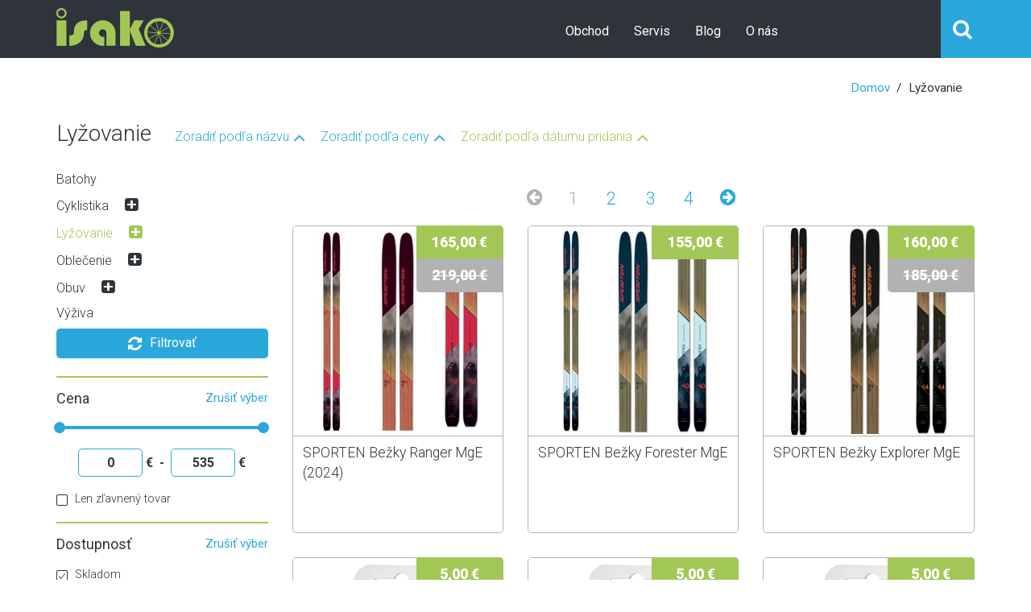

--- FILE ---
content_type: text/html; charset=utf-8
request_url: https://isako.sk/category/4/lyzovanie?sortingType=PublicationAsc
body_size: 9716
content:
<!DOCTYPE html>
<html>
    <head>
        <meta charset="utf-8" />
        <meta name="viewport" content="width=device-width, initial-scale=1.0">
        <title>Lyžovanie | Isako</title>
        <link href="/favicon.ico" rel="shortcut icon" type="image/x-icon" />
        <link href="/Content/less/styles.min.css" rel="stylesheet" media="screen">
        <link href="/Content/cookies_eu.css" rel="stylesheet" media="screen">
            <meta name="description" content="Vyberte si produkty značiek ALPINA, ATK RACE, COLLTEX, CONTOUR, CRAFT, ELAN, GIPRON, GIRO, HAGAN, HOLMENKOL, LEKI, LILL SPORT, ROTTEFELLA, SALOMON, SKIVO, SPORTEN v kateg&#243;rii &quot;Lyžovanie&quot;." />
        
                <link rel="next" href="https://isako.sk/category/4/lyzovanie?sortingType=PublicationAsc&amp;page=2" />


    </head>
    <body>
        
        
        <header class="stuck">
            <form action="/search" autocomplete="off" class="search-form closed" method="get" role="form">    <div class="container">
        <div class="close-search"><i class="fa fa-times-circle"></i></div>
        <div class="form-group">
            <input type="text" class="form-control" name="query" id="search-query" placeholder="Vyhľad&#225;vanie">
            <button class="btn" type="submit"><i class="fa fa-search"></i></button>
        </div>
    </div>
    <input type="hidden" name="searchType" value="Product">
</form>

            <!--Split Background-->
            <div class="left-bg"></div>
            <div class="right-bg"></div>

            <div class="container">
                <a class="logo" href="/"><img src="/img/logo.png" alt="Isako" /></a>

                <!--Mobile Menu Toggle-->
                <div class="menu-toggle"><i class="fa fa-list"></i></div>
                <div class="mobile-border"><span></span></div>

                


<nav class="menu">
    <ul class="catalog">
        <li class="hidden-md hidden-lg"><a href="/">Domov</a></li>
        <li class=has-submenu>
            <a href="/category/111/batohy">Obchod<i class="fa fa-chevron-down"></i></a>
            <ul class="submenu">
                        <li><a href="/category/111/batohy">Batohy</a></li>
                        <li class="has-submenu">
                            <a href="/category/3/cyklistika">Cyklistika</a>
                            <ul class="sub-submenu">
                                    <li><a href="/category/5/bicykle">Bicykle</a></li>
                                    <li><a href="/category/14/diely">Diely</a></li>
                                    <li><a href="/category/48/doplnky">Doplnky</a></li>
                                    <li><a href="/category/66/prilby">Prilby</a></li>
                            </ul>
                        </li>
                        <li class="has-submenu">
                            <a href="/category/4/lyzovanie">Lyžovanie</a>
                            <ul class="sub-submenu">
                                    <li><a href="/category/53/doplnky">Doplnky</a></li>
                                    <li><a href="/category/51/lyze-bezky">Lyže / Bežky</a></li>
                                    <li><a href="/category/54/palice">Palice</a></li>
                                    <li><a href="/category/83/stupacie-pasy">St&#250;pacie p&#225;sy</a></li>
                                    <li><a href="/category/52/viazania">Viazania</a></li>
                            </ul>
                        </li>
                        <li class="has-submenu">
                            <a href="/category/38/oblecenie">Oblečenie</a>
                            <ul class="sub-submenu">
                                    <li><a href="/category/42/bundy-vetrovky">Bundy / Vetrovky</a></li>
                                    <li><a href="/category/40/cyklisticke-dresy">Cyklistick&#233; dresy</a></li>
                                    <li><a href="/category/41/cyklisticke-nohavice">Cyklistick&#233; nohavice</a></li>
                                    <li><a href="/category/46/ciapky-celenky-satky">Čiapky / Čelenky / Šatky</a></li>
                                    <li><a href="/category/56/mikiny-pulovre">Mikiny / Pul&#243;vre</a></li>
                                    <li><a href="/category/112/nakrcniky">N&#225;krčn&#237;ky</a></li>
                                    <li><a href="/category/45/navleky-na-ruky-nohy">N&#225;vleky na ruky / nohy</a></li>
                                    <li><a href="/category/47/nohavice-sukne">Nohavice / Sukne</a></li>
                                    <li><a href="/category/104/okuliare">Okuliare</a></li>
                                    <li><a href="/category/44/ponozky-podkolienky">Ponožky / Podkolienky</a></li>
                                    <li><a href="/category/102/prislusenstvo">Pr&#237;slušenstvo</a></li>
                                    <li><a href="/category/94/rukavice">Rukavice</a></li>
                                    <li><a href="/category/107/spodky">Spodky</a></li>
                                    <li><a href="/category/106/spodne-pradlo">Spodn&#233; pr&#225;dlo</a></li>
                                    <li><a href="/category/97/tricka-tielka-rolaky">Tričk&#225; / Tielka / Rol&#225;ky</a></li>
                                    <li><a href="/category/98/vesty">Vesty</a></li>
                            </ul>
                        </li>
                        <li class="has-submenu">
                            <a href="/category/84/obuv">Obuv</a>
                            <ul class="sub-submenu">
                                    <li><a href="/category/86/bezecka-obuv">Bežeck&#225; obuv</a></li>
                                    <li><a href="/category/85/cyklisticka-obuv">Cyklistick&#225; obuv</a></li>
                                    <li><a href="/category/100/doplnky">Doplnky</a></li>
                                    <li><a href="/category/87/lyziarska-obuv">Lyžiarska obuv</a></li>
                                    <li><a href="/category/88/turisticka-obuv">Turistick&#225; obuv</a></li>
                            </ul>
                        </li>
                        <li><a href="/category/99/vyziva">V&#253;živa</a></li>
            </ul>
        </li>
        <li class="has-submenu">
            <a href="/service">Servis<i class="fa fa-chevron-down"></i></a>
            <ul class="submenu">
                    <li><a href="/service?serviceType=Bike">Servis bicyklov</a></li>
                    <li><a href="/service?serviceType=Ski">Servis lyž&#237;</a></li>
            </ul>
        </li>
        <li><a href="/blog">Blog</a></li>
        <li class="has-submenu">
            <a href="/home/contact">O n&#225;s<i class="fa fa-chevron-down"></i></a>
            <ul class="submenu">
                <li><a href="/home/contact">Kontakt</a></li>
                    <li><a href="/blog/69/dve-percenta-z-dane">Dve percent&#225; z dane</a></li>
                    <li><a href="/blog/102/o-nakupe">O n&#225;kupe</a></li>
                    <li><a href="/blog/35/oz-isako-sport">OZ ISAKO Šport</a></li>
            </ul>
        </li>
    </ul>
</nav>


                <div class="toolbar group">
                    <button class="search-btn btn-outlined-invert fa fa-search"></button>
                    
                    
                </div>
            </div>
        </header>
        <div class="page-content">
            
            




<div class="modal fade" id="filterModal" tabindex="-1" aria-hidden="true">
    <div class="modal-dialog">
        <div class="modal-content">
            <div class="modal-header" style="border: none"><button type="button" class="close" data-dismiss="modal" aria-hidden="true"><i class="fa fa-times"></i></button></div>
            <div class="modal-body"></div>
        </div>
    </div>
</div>
<div class="filter-toggle" data-toggle="modal" data-target="#filterModal"><i class="fa fa-filter"></i></div>

<div class="container">
    <ol class="breadcrumb">
        <li><a href="/">Domov</a></li>
        <li>Lyžovanie</li>
    </ol>

    <section class="catalog-grid">
        <h2 class="with-sorting">Lyžovanie</h2>
        <div class="sorting">
<a class="build-filter" href="/category/4/lyzovanie?sortingType=NameAsc">Zoradiť podľa n&#225;zvu</a>            <a class="build-filter" href="/category/4/lyzovanie?sortingType=PriceAsc">Zoradiť podľa ceny</a>            <a class="build-filter sorted" href="/category/4/lyzovanie?sortingType=PublicationDesc">Zoradiť podľa d&#225;tumu pridania</a>        </div>
        <div class="row">
            <div class="filters-mobile col-lg-3 col-sm-4">
                <div class="shop-filters">
                    <section class="filter-section">
                        <ul class="categories">
    <li id="category111" class="">
        <a href="/category/111/batohy">Batohy</a>
    </li>
    <li id="category3" class="has-subcategory">
        <a href="/category/3/cyklistika">Cyklistika</a>
            <a href="#" class="expander "></a>
            <ul class="subcategory ">
    <li id="category5" class="has-subcategory">
        <a href="/category/5/bicykle">Bicykle</a>
            <a href="#" class="expander "></a>
            <ul class="subcategory ">
    <li id="category9" class="">
        <a href="/category/9/cestne">Cestn&#233;</a>
    </li>
    <li id="category11" class="">
        <a href="/category/11/detske-bmx">Detsk&#233; / BMX</a>
    </li>
    <li id="category10" class="">
        <a href="/category/10/elektro">Elektro</a>
    </li>
    <li id="category1112" class="">
        <a href="/category/1112/gravel">Gravel</a>
    </li>
    <li id="category7" class="">
        <a href="/category/7/horske-celoodpruzene">Horsk&#233; celoodpružen&#233;</a>
    </li>
    <li id="category6" class="">
        <a href="/category/6/horske-pevne">Horsk&#233; pevn&#233;</a>
    </li>
    <li id="category12" class="">
        <a href="/category/12/krosove-trekingove">Krosov&#233; / Trekingov&#233;</a>
    </li>
    <li id="category64" class="">
        <a href="/category/64/mestske-skladacie">Mestsk&#233; / Skladacie</a>
    </li>
    <li id="category110" class="">
        <a href="/category/110/specialne">Špeci&#225;lne</a>
    </li>
            </ul>
    </li>
    <li id="category14" class="has-subcategory">
        <a href="/category/14/diely">Diely</a>
            <a href="#" class="expander "></a>
            <ul class="subcategory ">
    <li id="category17" class="">
        <a href="/category/17/brzdy">Brzdy</a>
    </li>
    <li id="category28" class="">
        <a href="/category/28/hlavove-zlozenia">Hlavov&#233; zloženia</a>
    </li>
    <li id="category30" class="">
        <a href="/category/30/kazety">Kazety</a>
    </li>
    <li id="category22" class="">
        <a href="/category/22/kluky-prevodniky">Kľuky / Prevodn&#237;ky</a>
    </li>
    <li id="category31" class="">
        <a href="/category/31/kolesa-rafiky">Koles&#225; / R&#225;fiky</a>
    </li>
    <li id="category32" class="">
        <a href="/category/32/naboje">N&#225;boje</a>
    </li>
    <li id="category23" class="">
        <a href="/category/23/pedale">Ped&#225;le</a>
    </li>
    <li id="category33" class="">
        <a href="/category/33/plaste-duse">Pl&#225;šte / Duše</a>
    </li>
    <li id="category27" class="">
        <a href="/category/27/predstavce">Predstavce</a>
    </li>
    <li id="category19" class="">
        <a href="/category/19/prehadzovacky">Prehadzovačky</a>
    </li>
    <li id="category20" class="">
        <a href="/category/20/presmykovace">Prešmykovače</a>
    </li>
    <li id="category18" class="">
        <a href="/category/18/radenie">Radenie</a>
    </li>
    <li id="category15" class="">
        <a href="/category/15/ramy">R&#225;my</a>
    </li>
    <li id="category21" class="">
        <a href="/category/21/retaze">Reťaze</a>
    </li>
    <li id="category26" class="">
        <a href="/category/26/riadidla">Riadidl&#225;</a>
    </li>
    <li id="category29" class="">
        <a href="/category/29/rohy-gripy-omotavky">Rohy / Gripy / Omot&#225;vky</a>
    </li>
    <li id="category24" class="">
        <a href="/category/24/sedla">Sedl&#225;</a>
    </li>
    <li id="category25" class="">
        <a href="/category/25/sedlovky">Sedlovky</a>
    </li>
    <li id="category37" class="">
        <a href="/category/37/spice">Špice</a>
    </li>
    <li id="category16" class="">
        <a href="/category/16/vidlice-tlmice">Vidlice / Tlmiče</a>
    </li>
            </ul>
    </li>
    <li id="category48" class="has-subcategory">
        <a href="/category/48/doplnky">Doplnky</a>
            <a href="#" class="expander "></a>
            <ul class="subcategory ">
    <li id="category68" class="">
        <a href="/category/68/blatniky">Blatn&#237;ky</a>
    </li>
    <li id="category72" class="">
        <a href="/category/72/cyklopocitace">Cyklopoč&#237;tače</a>
    </li>
    <li id="category78" class="">
        <a href="/category/78/flase-kosiky">Fľaše / Koš&#237;ky</a>
    </li>
    <li id="category69" class="">
        <a href="/category/69/mazanie-cistenie">Mazanie / Čistenie</a>
    </li>
    <li id="category71" class="">
        <a href="/category/71/naradie-lepenie">N&#225;radie / Lepenie</a>
    </li>
    <li id="category79" class="">
        <a href="/category/79/nosice">Nosiče</a>
    </li>
    <li id="category101" class="">
        <a href="/category/101/ostatne">Ostatn&#233;</a>
    </li>
    <li id="category70" class="">
        <a href="/category/70/osvetlenie">Osvetlenie</a>
    </li>
    <li id="category77" class="">
        <a href="/category/77/pumpy">Pumpy</a>
    </li>
    <li id="category80" class="">
        <a href="/category/80/sedacky-pre-deti">Sedačky pre deti</a>
    </li>
    <li id="category81" class="">
        <a href="/category/81/stojany-drziaky">Stojany / Držiaky</a>
    </li>
    <li id="category67" class="">
        <a href="/category/67/tasky">Tašky</a>
    </li>
    <li id="category82" class="">
        <a href="/category/82/zamky">Z&#225;mky</a>
    </li>
            </ul>
    </li>
    <li id="category66" class="">
        <a href="/category/66/prilby">Prilby</a>
    </li>
            </ul>
    </li>
    <li id="category4" class="has-subcategory">
        <a class="selected" href="/category/4/lyzovanie">Lyžovanie</a>
            <a href="#" class="expander selected"></a>
            <ul class="subcategory ">
    <li id="category53" class="">
        <a href="/category/53/doplnky">Doplnky</a>
    </li>
    <li id="category51" class="">
        <a href="/category/51/lyze-bezky">Lyže / Bežky</a>
    </li>
    <li id="category54" class="">
        <a href="/category/54/palice">Palice</a>
    </li>
    <li id="category83" class="">
        <a href="/category/83/stupacie-pasy">St&#250;pacie p&#225;sy</a>
    </li>
    <li id="category52" class="">
        <a href="/category/52/viazania">Viazania</a>
    </li>
            </ul>
    </li>
    <li id="category38" class="has-subcategory">
        <a href="/category/38/oblecenie">Oblečenie</a>
            <a href="#" class="expander "></a>
            <ul class="subcategory ">
    <li id="category42" class="">
        <a href="/category/42/bundy-vetrovky">Bundy / Vetrovky</a>
    </li>
    <li id="category40" class="">
        <a href="/category/40/cyklisticke-dresy">Cyklistick&#233; dresy</a>
    </li>
    <li id="category41" class="">
        <a href="/category/41/cyklisticke-nohavice">Cyklistick&#233; nohavice</a>
    </li>
    <li id="category46" class="">
        <a href="/category/46/ciapky-celenky-satky">Čiapky / Čelenky / Šatky</a>
    </li>
    <li id="category56" class="">
        <a href="/category/56/mikiny-pulovre">Mikiny / Pul&#243;vre</a>
    </li>
    <li id="category112" class="">
        <a href="/category/112/nakrcniky">N&#225;krčn&#237;ky</a>
    </li>
    <li id="category45" class="">
        <a href="/category/45/navleky-na-ruky-nohy">N&#225;vleky na ruky / nohy</a>
    </li>
    <li id="category47" class="">
        <a href="/category/47/nohavice-sukne">Nohavice / Sukne</a>
    </li>
    <li id="category104" class="">
        <a href="/category/104/okuliare">Okuliare</a>
    </li>
    <li id="category44" class="">
        <a href="/category/44/ponozky-podkolienky">Ponožky / Podkolienky</a>
    </li>
    <li id="category102" class="">
        <a href="/category/102/prislusenstvo">Pr&#237;slušenstvo</a>
    </li>
    <li id="category94" class="">
        <a href="/category/94/rukavice">Rukavice</a>
    </li>
    <li id="category107" class="">
        <a href="/category/107/spodky">Spodky</a>
    </li>
    <li id="category106" class="">
        <a href="/category/106/spodne-pradlo">Spodn&#233; pr&#225;dlo</a>
    </li>
    <li id="category97" class="">
        <a href="/category/97/tricka-tielka-rolaky">Tričk&#225; / Tielka / Rol&#225;ky</a>
    </li>
    <li id="category98" class="">
        <a href="/category/98/vesty">Vesty</a>
    </li>
            </ul>
    </li>
    <li id="category84" class="has-subcategory">
        <a href="/category/84/obuv">Obuv</a>
            <a href="#" class="expander "></a>
            <ul class="subcategory ">
    <li id="category86" class="">
        <a href="/category/86/bezecka-obuv">Bežeck&#225; obuv</a>
    </li>
    <li id="category85" class="has-subcategory">
        <a href="/category/85/cyklisticka-obuv">Cyklistick&#225; obuv</a>
            <a href="#" class="expander "></a>
            <ul class="subcategory ">
    <li id="category90" class="">
        <a href="/category/90/cestna">Cestn&#225;</a>
    </li>
    <li id="category89" class="">
        <a href="/category/89/horska">Horsk&#225;</a>
    </li>
    <li id="category91" class="">
        <a href="/category/91/nahradne-diely">N&#225;hradn&#233; diely</a>
    </li>
    <li id="category103" class="">
        <a href="/category/103/navleky">N&#225;vleky</a>
    </li>
            </ul>
    </li>
    <li id="category100" class="">
        <a href="/category/100/doplnky">Doplnky</a>
    </li>
    <li id="category87" class="">
        <a href="/category/87/lyziarska-obuv">Lyžiarska obuv</a>
    </li>
    <li id="category88" class="">
        <a href="/category/88/turisticka-obuv">Turistick&#225; obuv</a>
    </li>
            </ul>
    </li>
    <li id="category99" class="">
        <a href="/category/99/vyziva">V&#253;živa</a>
    </li>
                        </ul>
                        <a class="build-filter btn btn-primary btn-sm add-btn"
                           href="/category/4/lyzovanie?sortingType=PublicationAsc">
                            <i class="fa fa-refresh"></i>Filtrovať
                        </a>
                    </section>

                    <form id="product-filter-form">
                        <section class="filter-section" id="filter-section-price">
                            <h3>Cena</h3>
                            <span class="clear" id="clearPrice">Zrušiť v&#253;ber</span>
                            <div class="price-slider">
                                <div id="price-range"></div>
                                <div class="values group">
                                    <input class="form-control" name="MinPrice" id="minVal" type="text" data-min-val="0" value="0">
                                    <span class="labels">€</span>
                                    <span class="labels">&nbsp;-&nbsp;</span>
                                    <input class="form-control" name="MaxPrice" id="maxVal" type="text" data-max-val="535" value="535">
                                    <span class="labels">€</span>
                                </div>
                                <label>
                                    Len zľavnen&#253; tovar
                                    
                                    <input type="checkbox" name="Discount" value="true" >
                                </label>
                            </div>
                        </section>
                        <section class="filter-section" id="filter-section-stock">
                            <h3>Dostupnosť</h3>
                            <span class="clear clearChecks">Zrušiť v&#253;ber</span>
                                <label>
                                    <input type="checkbox" value="4" checked>
                                    Skladom
                                </label>
                                <br>
                                <label>
                                    <input type="checkbox" value="2" checked>
                                    Skladom u dod&#225;vateľa
                                </label>
                                <br>
                                <label>
                                    <input type="checkbox" value="1" >
                                    Nedostupn&#233;
                                </label>
                                <br>
                            <input id="filter-stock" name="Stock" hidden />
                        </section>
                        <section class="filter-section" id="filter-section-brand">
                            <h3>Značka</h3>
                            <span class="clear clearChecks">Zrušiť v&#253;ber</span>
                                <div >
                                    <label>
                                        <input type="checkbox" name="Brands" value="38" checked>
                                        ALPINA
                                    </label>
                                    <br>
                                </div>
                                <div >
                                    <label>
                                        <input type="checkbox" name="Brands" value="48" checked>
                                        ATK RACE
                                    </label>
                                    <br>
                                </div>
                                <div >
                                    <label>
                                        <input type="checkbox" name="Brands" value="51" checked>
                                        COLLTEX
                                    </label>
                                    <br>
                                </div>
                                <div >
                                    <label>
                                        <input type="checkbox" name="Brands" value="52" checked>
                                        CONTOUR
                                    </label>
                                    <br>
                                </div>
                                <div >
                                    <label>
                                        <input type="checkbox" name="Brands" value="9" checked>
                                        CRAFT
                                    </label>
                                    <br>
                                </div>
                                <div >
                                    <label>
                                        <input type="checkbox" name="Brands" value="56" checked>
                                        ELAN
                                    </label>
                                    <br>
                                </div>
                                <div class=hidden>
                                    <label>
                                        <input type="checkbox" name="Brands" value="46" checked>
                                        GIPRON
                                    </label>
                                    <br>
                                </div>
                                <div class=hidden>
                                    <label>
                                        <input type="checkbox" name="Brands" value="12" checked>
                                        GIRO
                                    </label>
                                    <br>
                                </div>
                                <div class=hidden>
                                    <label>
                                        <input type="checkbox" name="Brands" value="55" checked>
                                        HAGAN
                                    </label>
                                    <br>
                                </div>
                                <div class=hidden>
                                    <label>
                                        <input type="checkbox" name="Brands" value="70" checked>
                                        HOLMENKOL
                                    </label>
                                    <br>
                                </div>
                                <div class=hidden>
                                    <label>
                                        <input type="checkbox" name="Brands" value="77" checked>
                                        LEKI
                                    </label>
                                    <br>
                                </div>
                                <div class=hidden>
                                    <label>
                                        <input type="checkbox" name="Brands" value="78" checked>
                                        LILL SPORT
                                    </label>
                                    <br>
                                </div>
                                <div class=hidden>
                                    <label>
                                        <input type="checkbox" name="Brands" value="47" checked>
                                        ROTTEFELLA
                                    </label>
                                    <br>
                                </div>
                                <div class=hidden>
                                    <label>
                                        <input type="checkbox" name="Brands" value="87" checked>
                                        SALOMON
                                    </label>
                                    <br>
                                </div>
                                <div class=hidden>
                                    <label>
                                        <input type="checkbox" name="Brands" value="50" checked>
                                        SKIVO
                                    </label>
                                    <br>
                                </div>
                                <div class=hidden>
                                    <label>
                                        <input type="checkbox" name="Brands" value="49" checked>
                                        SPORTEN
                                    </label>
                                    <br>
                                </div>
                                                            <a class="show-all-items" href="#">Viac...</a>
                        </section>
                                                                            <section class="filter-section" id="filter-section-years">
                                <h3>Rok v&#253;roby</h3>
                                <span class="clear clearChecks">Zrušiť v&#253;ber</span>
                                <div class="row">
                                    <label class="col-xs-4">
                                        <input type="checkbox" name="Years" value="2014" checked>
                                        2014
                                    </label>
                                    <label class="col-xs-4">
                                        <input type="checkbox" name="Years" value="2017" checked>
                                        2017
                                    </label>
                                    <label class="col-xs-4">
                                        <input type="checkbox" name="Years" value="2022" checked>
                                        2022
                                    </label>
                                    <label class="col-xs-4">
                                        <input type="checkbox" name="Years" value="2023" checked>
                                        2023
                                    </label>
                                    <label class="col-xs-4">
                                        <input type="checkbox" name="Years" value="2024" checked>
                                        2024
                                    </label>
                                </div>
                            </section>
                                                                                                
                        <section class="filter-section" style="border-bottom: none">
                            <a class="build-filter btn btn-primary btn-sm add-btn"
                               href="/category/4/lyzovanie?sortingType=PublicationAsc">
                                <i class="fa fa-refresh"></i>Filtrovať
                            </a>
                        </section>
                    </form>
                </div>
            </div>

            <!--Tiles-->
            <div class="col-lg-9 col-sm-8">
                        <ul class="pagination">
            <li class="prev-page active">
                <a class="fa fa-arrow-circle-left" href="#"></a>
            </li>
            <li class="active">
                <a href="#">1</a>
            </li>

            <li class="">
                <a class="build-filter" href="/category/4/lyzovanie?page=2&amp;sortingType=PublicationAsc" rel="next">2</a>
            </li>
            <li class="">
                <a class="build-filter" href="/category/4/lyzovanie?page=3&amp;sortingType=PublicationAsc" rel="">3</a>
            </li>

            <li>
                <a class="build-filter" href="/category/4/lyzovanie?page=4&amp;sortingType=PublicationAsc" rel="">4</a>
            </li>
            <li class="next-page">
                <a class="build-filter fa fa-arrow-circle-right" rel="next" href="/category/4/lyzovanie?page=2&amp;sortingType=PublicationAsc"></a>
            </li>
        </ul>

                <div class="row">
                        <div class="col-lg-4 col-sm-6">
                            <div class="tile">
                                <div class="badges">
                                </div>
                                <a href="/product/573/lyzovanie-lyze-bezky-sporten-bezky-ranger-mge">
                                        <img src="/Media/Products/573/main_SPORTEN_Bežky_Ranger_MgE.jpg" alt="Bežky Ranger MgE" onerror="this.onerror=null;this.src='/Media/Products/main_DEFAULT.jpg';">
                                </a>
                                    <div class="price-label">165,00&nbsp;€</div>
                                    <div class="price-label old-price">219,00&nbsp;€</div>
                                <div class="footer">
                                    <a href="/product/573/lyzovanie-lyze-bezky-sporten-bezky-ranger-mge">SPORTEN Bežky Ranger MgE (2024)</a>
                                    
                                </div>
                            </div>
                        </div>
                        <div class="col-lg-4 col-sm-6">
                            <div class="tile">
                                <div class="badges">
                                </div>
                                <a href="/product/574/lyzovanie-lyze-bezky-sporten-bezky-forester-mge">
                                        <img src="/Media/Products/574/main_SPORTEN_Bežky_Forester__MgE.jpg" alt="Bežky Forester  MgE" onerror="this.onerror=null;this.src='/Media/Products/main_DEFAULT.jpg';">
                                </a>
                                    <div class="price-label">155,00&nbsp;€</div>
                                <div class="footer">
                                    <a href="/product/574/lyzovanie-lyze-bezky-sporten-bezky-forester-mge">SPORTEN Bežky Forester  MgE</a>
                                    
                                </div>
                            </div>
                        </div>
                        <div class="col-lg-4 col-sm-6">
                            <div class="tile">
                                <div class="badges">
                                </div>
                                <a href="/product/576/lyzovanie-lyze-bezky-sporten-bezky-explorer-mge">
                                        <img src="/Media/Products/576/main_SPORTEN_Bežky_Explorer_MgE.jpg" alt="Bežky Explorer MgE" onerror="this.onerror=null;this.src='/Media/Products/main_DEFAULT.jpg';">
                                </a>
                                    <div class="price-label">160,00&nbsp;€</div>
                                    <div class="price-label old-price">185,00&nbsp;€</div>
                                <div class="footer">
                                    <a href="/product/576/lyzovanie-lyze-bezky-sporten-bezky-explorer-mge">SPORTEN Bežky Explorer MgE</a>
                                    
                                </div>
                            </div>
                        </div>
                        <div class="col-lg-4 col-sm-6">
                            <div class="tile">
                                <div class="badges">
                                </div>
                                <a href="/product/578/lyzovanie-doplnky-skivo-parafin-cerveny-40-g">
                                        <img src="/Media/Products/578/main_SKIVO_Paraf&#237;n_červen&#253;_.jpg" alt="Paraf&#237;n červen&#253;  40 g" onerror="this.onerror=null;this.src='/Media/Products/main_DEFAULT.jpg';">
                                </a>
                                    <div class="price-label">5,00&nbsp;€</div>
                                <div class="footer">
                                    <a href="/product/578/lyzovanie-doplnky-skivo-parafin-cerveny-40-g">SKIVO Paraf&#237;n červen&#253;  40 g</a>
                                    
                                </div>
                            </div>
                        </div>
                        <div class="col-lg-4 col-sm-6">
                            <div class="tile">
                                <div class="badges">
                                </div>
                                <a href="/product/579/lyzovanie-doplnky-skivo-parafin-fialovy-40-g">
                                        <img src="/Media/Products/579/main_SKIVO_Paraf&#237;n_fialov&#253;_40_g.jpg" alt="Paraf&#237;n fialov&#253; 40 g" onerror="this.onerror=null;this.src='/Media/Products/main_DEFAULT.jpg';">
                                </a>
                                    <div class="price-label">5,00&nbsp;€</div>
                                <div class="footer">
                                    <a href="/product/579/lyzovanie-doplnky-skivo-parafin-fialovy-40-g">SKIVO Paraf&#237;n fialov&#253; 40 g</a>
                                    
                                </div>
                            </div>
                        </div>
                        <div class="col-lg-4 col-sm-6">
                            <div class="tile">
                                <div class="badges">
                                </div>
                                <a href="/product/580/lyzovanie-doplnky-skivo-parafin-modry-40-g">
                                        <img src="/Media/Products/580/main_SKIVO_Paraf&#237;n_modr&#253;_40_g.jpg" alt="Paraf&#237;n modr&#253; 40 g" onerror="this.onerror=null;this.src='/Media/Products/main_DEFAULT.jpg';">
                                </a>
                                    <div class="price-label">5,00&nbsp;€</div>
                                <div class="footer">
                                    <a href="/product/580/lyzovanie-doplnky-skivo-parafin-modry-40-g">SKIVO Paraf&#237;n modr&#253; 40 g</a>
                                    
                                </div>
                            </div>
                        </div>
                        <div class="col-lg-4 col-sm-6">
                            <div class="tile">
                                <div class="badges">
                                </div>
                                <a href="/product/581/lyzovanie-doplnky-skivo-vosk-olympia-cerveny-40-g">
                                        <img src="/Media/Products/581/main_SKIVO_Vosk_Olympia_červen&#253;_40_g.jpg" alt="Vosk Olympia červen&#253; 40 g" onerror="this.onerror=null;this.src='/Media/Products/main_DEFAULT.jpg';">
                                </a>
                                    <div class="price-label">5,00&nbsp;€</div>
                                <div class="footer">
                                    <a href="/product/581/lyzovanie-doplnky-skivo-vosk-olympia-cerveny-40-g">SKIVO Vosk Olympia červen&#253; 40 g</a>
                                    
                                </div>
                            </div>
                        </div>
                        <div class="col-lg-4 col-sm-6">
                            <div class="tile">
                                <div class="badges">
                                </div>
                                <a href="/product/582/lyzovanie-doplnky-skivo-vosk-olympia-fialovy-40-g">
                                        <img src="/Media/Products/582/main_SKIVO_Vosk_Olympia_fialov&#253;_40_g.jpg" alt="Vosk Olympia fialov&#253;   40 g" onerror="this.onerror=null;this.src='/Media/Products/main_DEFAULT.jpg';">
                                </a>
                                    <div class="price-label">5,00&nbsp;€</div>
                                <div class="footer">
                                    <a href="/product/582/lyzovanie-doplnky-skivo-vosk-olympia-fialovy-40-g">SKIVO Vosk Olympia fialov&#253;   40 g</a>
                                    
                                </div>
                            </div>
                        </div>
                        <div class="col-lg-4 col-sm-6">
                            <div class="tile">
                                <div class="badges">
                                </div>
                                <a href="/product/583/lyzovanie-doplnky-skivo-vosk-olympia-modry-40-g">
                                        <img src="/Media/Products/583/main_SKIVO_Vosk_Olympia_modr&#253;_40_g.jpg" alt="Vosk Olympia modr&#253; 40 g" onerror="this.onerror=null;this.src='/Media/Products/main_DEFAULT.jpg';">
                                </a>
                                    <div class="price-label">5,00&nbsp;€</div>
                                <div class="footer">
                                    <a href="/product/583/lyzovanie-doplnky-skivo-vosk-olympia-modry-40-g">SKIVO Vosk Olympia modr&#253; 40 g</a>
                                    
                                </div>
                            </div>
                        </div>
                        <div class="col-lg-4 col-sm-6">
                            <div class="tile">
                                <div class="badges">
                                </div>
                                <a href="/product/601/lyzovanie-stupacie-pasy-contour-stupacie-pasy-mix-135mm">
                                        <img src="/Media/Products/601/main_CONTOUR_St&#250;pacie_p&#225;sy_mix.jpg" alt="St&#250;pacie p&#225;sy mix 135mm" onerror="this.onerror=null;this.src='/Media/Products/main_DEFAULT.jpg';">
                                </a>
                                    <div class="price-label">40,00&nbsp;€</div>
                                <div class="footer">
                                    <a href="/product/601/lyzovanie-stupacie-pasy-contour-stupacie-pasy-mix-135mm">CONTOUR St&#250;pacie p&#225;sy mix 135mm</a>
                                    
                                </div>
                            </div>
                        </div>
                        <div class="col-lg-4 col-sm-6">
                            <div class="tile">
                                <div class="badges">
                                </div>
                                <a href="/product/617/lyzovanie-doplnky-giro-nahradne-sklo-lyric">
                                        <img src="/Media/Products/617/main_GIRO_N&#225;hradn&#233;_sklo_Lyric.jpg" alt="N&#225;hradn&#233; sklo Lyric" onerror="this.onerror=null;this.src='/Media/Products/main_DEFAULT.jpg';">
                                </a>
                                    <div class="price-label">9,30&nbsp;€</div>
                                    <div class="price-label old-price">15,95&nbsp;€</div>
                                <div class="footer">
                                    <a href="/product/617/lyzovanie-doplnky-giro-nahradne-sklo-lyric">GIRO N&#225;hradn&#233; sklo Lyric</a>
                                    
                                </div>
                            </div>
                        </div>
                        <div class="col-lg-4 col-sm-6">
                            <div class="tile">
                                <div class="badges">
                                </div>
                                <a href="/product/618/lyzovanie-doplnky-giro-nahradne-sklo-score">
                                        <img src="/Media/Products/618/main_GIRO_N&#225;hradn&#233;_sklo_Score.jpg" alt="N&#225;hradn&#233; sklo Score" onerror="this.onerror=null;this.src='/Media/Products/main_DEFAULT.jpg';">
                                </a>
                                    <div class="price-label">9,30&nbsp;€</div>
                                    <div class="price-label old-price">15,95&nbsp;€</div>
                                <div class="footer">
                                    <a href="/product/618/lyzovanie-doplnky-giro-nahradne-sklo-score">GIRO N&#225;hradn&#233; sklo Score</a>
                                    
                                </div>
                            </div>
                        </div>
                </div>
                        <ul class="pagination">
            <li class="prev-page active">
                <a class="fa fa-arrow-circle-left" href="#"></a>
            </li>
            <li class="active">
                <a href="#">1</a>
            </li>

            <li class="">
                <a class="build-filter" href="/category/4/lyzovanie?page=2&amp;sortingType=PublicationAsc" rel="next">2</a>
            </li>
            <li class="">
                <a class="build-filter" href="/category/4/lyzovanie?page=3&amp;sortingType=PublicationAsc" rel="">3</a>
            </li>

            <li>
                <a class="build-filter" href="/category/4/lyzovanie?page=4&amp;sortingType=PublicationAsc" rel="">4</a>
            </li>
            <li class="next-page">
                <a class="build-filter fa fa-arrow-circle-right" rel="next" href="/category/4/lyzovanie?page=2&amp;sortingType=PublicationAsc"></a>
            </li>
        </ul>

            </div>
        </div>
    </section>
</div>


        </div>

        <section class="brand-carousel gray-bg">
    <div class="container">
        <h2>Značky v našom obchode (<a href="/brand">Viac...</a>)</h2>
        <div class="inner">
                <a class="item" href="/brand/1/author">
                    <img src="/Media/Brands/1/author.png" alt="AUTHOR" />
                </a>
                <a class="item" href="/brand/2/cannondale">
                    <img src="/Media/Brands/2/Cannondale.png" alt="CANNONDALE" />
                </a>
                <a class="item" href="/brand/9/craft">
                    <img src="/Media/Brands/9/Craft.png" alt="CRAFT" />
                </a>
                <a class="item" href="/brand/3/gt-bicycles">
                    <img src="/Media/Brands/3/gt_bicycles.png" alt="GT Bicycles" />
                </a>
                <a class="item" href="/brand/16/inov-8">
                    <img src="/Media/Brands/16/Inov-8.png" alt="INOV-8" />
                </a>
                <a class="item" href="/brand/6/lowa">
                    <img src="/Media/Brands/6/Lowa.png" alt="LOWA" />
                </a>
                <a class="item" href="/brand/76/orbea">
                    <img src="/Media/Brands/76/ORBEA.png" alt="ORBEA" />
                </a>
                <a class="item" href="/brand/13/osprey">
                    <img src="/Media/Brands/13/Osprey.png" alt="OSPREY" />
                </a>
                <a class="item" href="/brand/10/sidi">
                    <img src="/Media/Brands/10/Sidi.png" alt="SIDI" />
                </a>
                <a class="item" href="/brand/11/uvex">
                    <img src="/Media/Brands/11/Uvex.png" alt="UVEX" />
                </a>
        </div>
    </div>
</section>

        <div class="sticky-btns">
            <span id="scrollTop-btn"><i class="fa fa-chevron-up"></i></span>
        </div>

        <footer class="footer">
            <div class="container">
                <div class="row">
                    <div class="col-lg-4 col-sm-3">
                        <div class="info">
                            <a class="logo" href="/"><img src="/img/logo2.png" alt="Isako" /></a>
                            <p>Podporte Isako aj na soci&#225;lnych sieťach, alebo si pozrite fotky z našich v&#253;letov na &quot;Rajčeti&quot;.</p>
                            <div class="social">
                                <a href="https://isako.business.site/" target="_blank"><i class="fa fa-google-plus-square"></i></a>
                                <a href="https://www.facebook.com/isakosport" target="_blank"><i class="fa fa-facebook-square"></i></a>
                                <a href="https://isako.rajce.idnes.cz" target="_blank"><i class="fa fa-circle rajce"></i></a>
                            </div>
                        </div>
                    </div>
                    <div class="col-lg-5 col-sm-6">
                        


<h2>Najnovšie pr&#237;spevky</h2>
<ul class="list-unstyled">
        <li>19. jan <a href="https://isako.sk/product/18118/cyklistika-bicykle-elektro-cannondale-mavaro-4-lsth">CANNONDALE Mavaro 4 Lsth</a></li>
        <li>19. jan <a href="https://isako.sk/product/18119/oblecenie-okuliare-uvex-lgl-52-clear-blue-smoke-s5330784110">UVEX Lgl 52 Clear Blue / Smoke (s5330784110)</a></li>
        <li>19. jan <a href="https://isako.sk/product/18120/oblecenie-okuliare-uvex-lgl-53-clear-green-s5330799115">UVEX Lgl 53 Clear / Green (s5330799115)</a></li>
        <li>19. jan <a href="https://isako.sk/product/18121/oblecenie-okuliare-uvex-lgl-54-black-matt-green-s5330802215">UVEX Lgl 54 Black Matt/green (s5330802215)</a></li>
        <li>19. jan <a href="https://isako.sk/product/18123/oblecenie-okuliare-uvex-heyday-clear-smoke-mir-blue-s5330969116">UVEX Heyday Clear Smoke/mir.blue (s5330969116)</a></li>
</ul>

                    </div>
                    <div class="contacts col-sm-3">
                        <h2>Kontakt</h2>
                        <p class="p-style3">
                            Isako Šport, Trieda KVP 1<br />
                            040 23 Košice, OC Grunt-Billa<br />
                            <a href="tel:+421556452809" target="_blank">+421 55 6452 809</a><br />
                            <a href="tel:+421905502021" target="_blank">+421 905 502 021</a><br />
                            <b>Obchod: </b><a href="mailto:isako@isako.sk" target="_blank">isako@isako.sk</a><br />
                            <b>Servis: </b><a href="mailto:servis@isako.sk" target="_blank">servis@isako.sk</a><br />
                        </p>
                    </div>
                </div>
                <div class="copyright">
                    <p>&copy; 2026 - Isako</p>
                </div>
            </div>
        </footer>
        <script src="/bundles/jquery?v=gkWyJthHPtwkFjvHuNinBjchIfwLwc_KbE-H26J2kAI1"></script>

        <script src="/bundles/modernizr?v=inCVuEFe6J4Q07A0AcRsbJic_UE5MwpRMNGcOtk94TE1"></script>

        <script src="/bundles/jqueryval?v=liFQDLl2DYXeEfda_Lo9HxMCJUnZ2Adg-vEhq6ZMqpo1"></script>

        <script src="/bundles/jquerycook?v=itgdzBRgkkh65_AFUKPBV9FMhD299030nx8TJTLso7E1"></script>

        <script src="/bundles/bootstrap?v=-ktyuuYVm8reiCqek-REkH9kFQQZ53F1Ay-TXz9RIew1"></script>

        <script src="/Scripts/cookies_eu.js"></script>
        <script src="/Scripts/bushido/plugins/owl.carousel.min.js"></script>
        <script src="/Scripts/bushido/plugins/jquery.bcSwipe.min.js"></script>
        <script src="/Scripts/bushido/scripts.js"></script>
        <script src="/Scripts/bushido/libs/jquery-ui-1.10.4.custom.min.js"></script>
        <script src="/Scripts/bushido/libs/jquery.easing.min.js"></script>
        <script src="/Scripts/bushido/plugins/icheck.min.js"></script>
        <script src="/Scripts/bushido/plugins/jquery.nouislider.min.js"></script>
        
    <script src="/Scripts/bushido/plugins/jquery.nouislider.min.js"></script>
    <script src="/Scripts/bushido/scripts.category.js"></script>

        
    </body>
</html>


--- FILE ---
content_type: text/css
request_url: https://isako.sk/Content/less/styles.min.css
body_size: 40401
content:
@import url(https://fonts.googleapis.com/css?family=Roboto:400,500,700,900,300,100&subset=latin);
/*!
 * Bootstrap v3.3.5 (http://getbootstrap.com)
 * Copyright 2011-2015 Twitter, Inc.
 * Licensed under MIT (https://github.com/twbs/bootstrap/blob/master/LICENSE)
 */
/*! normalize.css v3.0.3 | MIT License | github.com/necolas/normalize.css */
html{font-family:sans-serif;-ms-text-size-adjust:100%;-webkit-text-size-adjust:100%}body{margin:0}article,aside,details,figcaption,figure,footer,header,hgroup,main,menu,nav,section,summary{display:block}audio,canvas,progress,video{display:inline-block;vertical-align:baseline}audio:not([controls]){display:none;height:0}[hidden],template{display:none}a{background-color:transparent}a:active,a:hover{outline:0}abbr[title]{border-bottom:1px dotted}b,strong{font-weight:900}dfn{font-style:italic}h1{font-size:2em;margin:.67em 0}mark{background:#ff0;color:#000}small{font-size:80%}sub,sup{font-size:75%;line-height:0;position:relative;vertical-align:baseline}sup{top:-.5em}sub{bottom:-.25em}img{border:0}svg:not(:root){overflow:hidden}figure{margin:1em 40px}hr{box-sizing:content-box;height:0}pre{overflow:auto}code,kbd,pre,samp{font-family:monospace,monospace;font-size:1em}button,input,optgroup,select,textarea{color:inherit;font:inherit;margin:0}button{overflow:visible}button,select{text-transform:none}button,html input[type="button"],input[type="reset"],input[type="submit"]{-webkit-appearance:button;cursor:pointer}button[disabled],html input[disabled]{cursor:default}button::-moz-focus-inner,input::-moz-focus-inner{border:0;padding:0}input{line-height:normal}input[type="checkbox"],input[type="radio"]{box-sizing:border-box;padding:0}input[type="number"]::-webkit-inner-spin-button,input[type="number"]::-webkit-outer-spin-button{height:auto}input[type="search"]{-webkit-appearance:textfield;box-sizing:content-box}input[type="search"]::-webkit-search-cancel-button,input[type="search"]::-webkit-search-decoration{-webkit-appearance:none}fieldset{border:1px solid #c0c0c0;margin:0 2px;padding:.35em .625em .75em}legend{border:0;padding:0}textarea{overflow:auto}optgroup{font-weight:bold}table{border-collapse:collapse;border-spacing:0}td,th{padding:0}*{-webkit-box-sizing:border-box;-moz-box-sizing:border-box;box-sizing:border-box}*:before,*:after{-webkit-box-sizing:border-box;-moz-box-sizing:border-box;box-sizing:border-box}html{font-size:10px;-webkit-tap-highlight-color:rgba(0,0,0,0)}body{font-family:"Roboto",Helvetica,Arial,sans-serif;font-size:1em;line-height:1.42857143;color:#2f343b;background-color:#fff}input,button,select,textarea{font-family:inherit;font-size:inherit;line-height:inherit}a{color:#2ba8db;text-decoration:none}a:hover,a:focus{color:#1f89b4;text-decoration:underline}a:focus{outline:thin dotted;outline:5px auto -webkit-focus-ring-color;outline-offset:-2px}figure{margin:0}img{vertical-align:middle}.img-responsive{display:block;max-width:100%;height:auto}.img-rounded{border-radius:6px}.img-thumbnail{padding:4px;line-height:1.42857143;background-color:#fff;border:1px solid #ddd;border-radius:5px;-webkit-transition:all .2s ease-in-out;-o-transition:all .2s ease-in-out;transition:all .2s ease-in-out;display:inline-block;max-width:100%;height:auto}.img-circle{border-radius:50%}hr{margin-top:1em;margin-bottom:1em;border:0;border-top:1px solid #e6e6e6}.sr-only{position:absolute;width:1px;height:1px;margin:-1px;padding:0;overflow:hidden;clip:rect(0,0,0,0);border:0}.sr-only-focusable:active,.sr-only-focusable:focus{position:static;width:auto;height:auto;margin:0;overflow:visible;clip:auto}[role="button"]{cursor:pointer}h1,h2,h3,h4,h5,h6,.h1,.h2,.h3,.h4,.h5,.h6{font-family:inherit;font-weight:500;line-height:1.2;color:inherit}h1 small,h2 small,h3 small,h4 small,h5 small,h6 small,.h1 small,.h2 small,.h3 small,.h4 small,.h5 small,.h6 small,h1 .small,h2 .small,h3 .small,h4 .small,h5 .small,h6 .small,.h1 .small,.h2 .small,.h3 .small,.h4 .small,.h5 .small,.h6 .small{font-weight:normal;line-height:1;color:#8c8c8c}h1,.h1,h2,.h2,h3,.h3{margin-top:1em;margin-bottom:.5em}h1 small,.h1 small,h2 small,.h2 small,h3 small,.h3 small,h1 .small,.h1 .small,h2 .small,.h2 .small,h3 .small,.h3 .small{font-size:65%}h4,.h4,h5,.h5,h6,.h6{margin-top:.5em;margin-bottom:.5em}h4 small,.h4 small,h5 small,.h5 small,h6 small,.h6 small,h4 .small,.h4 .small,h5 .small,.h5 .small,h6 .small,.h6 .small{font-size:75%}h1,.h1{font-size:2.25em}h2,.h2{font-size:1.75em}h3,.h3{font-size:1.5em}h4,.h4{font-size:1.125em}h5,.h5{font-size:1em}h6,.h6{font-size:.875em}p{margin:0 0 .5em}.lead{margin-bottom:1em;font-size:1em;font-weight:300;line-height:1.4}@media(min-width:768px){.lead{font-size:1.5em}}small,.small{font-size:87%}mark,.mark{background-color:#fcf8e3;padding:.2em}.text-left{text-align:left}.text-right{text-align:right}.text-center{text-align:center}.text-justify{text-align:justify}.text-nowrap{white-space:nowrap}.text-lowercase{text-transform:lowercase}.text-uppercase{text-transform:uppercase}.text-capitalize{text-transform:capitalize}.text-muted{color:#8c8c8c}.text-primary{color:#2ba8db}a.text-primary:hover,a.text-primary:focus{color:#1f89b4}.text-success{color:#3c763d}a.text-success:hover,a.text-success:focus{color:#2b542c}.text-info{color:#31708f}a.text-info:hover,a.text-info:focus{color:#245269}.text-warning{color:#8a6d3b}a.text-warning:hover,a.text-warning:focus{color:#66512c}.text-danger{color:#a94442}a.text-danger:hover,a.text-danger:focus{color:#843534}.bg-primary{color:#fff;background-color:#2ba8db}a.bg-primary:hover,a.bg-primary:focus{background-color:#1f89b4}.bg-success{background-color:#dff0d8}a.bg-success:hover,a.bg-success:focus{background-color:#c1e2b3}.bg-info{background-color:#d9edf7}a.bg-info:hover,a.bg-info:focus{background-color:#afd9ee}.bg-warning{background-color:#fcf8e3}a.bg-warning:hover,a.bg-warning:focus{background-color:#f7ecb5}.bg-danger{background-color:#f2dede}a.bg-danger:hover,a.bg-danger:focus{background-color:#e4b9b9}.page-header{padding-bottom:-.5em;margin:2em 0 1em;border-bottom:1px solid #e6e6e6}ul,ol{margin-top:0;margin-bottom:.5em}ul ul,ol ul,ul ol,ol ol{margin-bottom:0}.list-unstyled{padding-left:0;list-style:none}.list-inline{padding-left:0;list-style:none;margin-left:-5px}.list-inline>li{display:inline-block;padding-left:5px;padding-right:5px}dl{margin-top:0;margin-bottom:1em}dt,dd{line-height:1.42857143}dt{font-weight:bold}dd{margin-left:0}@media(min-width:768px){.dl-horizontal dt{float:left;width:160px;clear:left;text-align:right;overflow:hidden;text-overflow:ellipsis;white-space:nowrap}.dl-horizontal dd{margin-left:180px}}abbr[title],abbr[data-original-title]{cursor:help;border-bottom:1px dotted #8c8c8c}.initialism{font-size:90%;text-transform:uppercase}blockquote{padding:.5em 1em;margin:0 0 1em;font-size:1.25em;border-left:5px solid #e6e6e6}blockquote p:last-child,blockquote ul:last-child,blockquote ol:last-child{margin-bottom:0}blockquote footer,blockquote small,blockquote .small{display:block;font-size:80%;line-height:1.42857143;color:#8c8c8c}blockquote footer:before,blockquote small:before,blockquote .small:before{content:'— '}.blockquote-reverse,blockquote.pull-right{padding-right:15px;padding-left:0;border-right:5px solid #e6e6e6;border-left:0;text-align:right}.blockquote-reverse footer:before,blockquote.pull-right footer:before,.blockquote-reverse small:before,blockquote.pull-right small:before,.blockquote-reverse .small:before,blockquote.pull-right .small:before{content:''}.blockquote-reverse footer:after,blockquote.pull-right footer:after,.blockquote-reverse small:after,blockquote.pull-right small:after,.blockquote-reverse .small:after,blockquote.pull-right .small:after{content:' —'}address{margin-bottom:1em;font-style:normal;line-height:1.42857143}code,kbd,pre,samp{font-family:Menlo,Monaco,Consolas,"Courier New",monospace}code{padding:2px 4px;font-size:90%;color:#c7254e;background-color:#f9f2f4;border-radius:5px}kbd{padding:2px 4px;font-size:90%;color:#fff;background-color:#333;border-radius:3px;box-shadow:inset 0 -1px 0 rgba(0,0,0,.25)}kbd kbd{padding:0;font-size:100%;font-weight:bold;box-shadow:none}pre{display:block;padding:0;margin:0 0 .5em;font-size:0;line-height:1.42857143;word-break:break-all;word-wrap:break-word;color:#333;background-color:#f5f5f5;border:1px solid #ccc;border-radius:5px}pre code{padding:0;font-size:inherit;color:inherit;white-space:pre-wrap;background-color:transparent;border-radius:0}.pre-scrollable{max-height:340px;overflow-y:scroll}.container{margin-right:auto;margin-left:auto;padding-left:15px;padding-right:15px}@media(min-width:768px){.container{width:750px}}@media(min-width:992px){.container{width:970px}}@media(min-width:1200px){.container{width:1170px}}.container-fluid{margin-right:auto;margin-left:auto;padding-left:15px;padding-right:15px}.row{margin-left:-15px;margin-right:-15px}.col-xs-1,.col-sm-1,.col-md-1,.col-lg-1,.col-xs-2,.col-sm-2,.col-md-2,.col-lg-2,.col-xs-3,.col-sm-3,.col-md-3,.col-lg-3,.col-xs-4,.col-sm-4,.col-md-4,.col-lg-4,.col-xs-5,.col-sm-5,.col-md-5,.col-lg-5,.col-xs-6,.col-sm-6,.col-md-6,.col-lg-6,.col-xs-7,.col-sm-7,.col-md-7,.col-lg-7,.col-xs-8,.col-sm-8,.col-md-8,.col-lg-8,.col-xs-9,.col-sm-9,.col-md-9,.col-lg-9,.col-xs-10,.col-sm-10,.col-md-10,.col-lg-10,.col-xs-11,.col-sm-11,.col-md-11,.col-lg-11,.col-xs-12,.col-sm-12,.col-md-12,.col-lg-12{position:relative;min-height:1px;padding-left:15px;padding-right:15px}.col-xs-1,.col-xs-2,.col-xs-3,.col-xs-4,.col-xs-5,.col-xs-6,.col-xs-7,.col-xs-8,.col-xs-9,.col-xs-10,.col-xs-11,.col-xs-12{float:left}.col-xs-12{width:100%}.col-xs-11{width:91.66666667%}.col-xs-10{width:83.33333333%}.col-xs-9{width:75%}.col-xs-8{width:66.66666667%}.col-xs-7{width:58.33333333%}.col-xs-6{width:50%}.col-xs-5{width:41.66666667%}.col-xs-4{width:33.33333333%}.col-xs-3{width:25%}.col-xs-2{width:16.66666667%}.col-xs-1{width:8.33333333%}.col-xs-pull-12{right:100%}.col-xs-pull-11{right:91.66666667%}.col-xs-pull-10{right:83.33333333%}.col-xs-pull-9{right:75%}.col-xs-pull-8{right:66.66666667%}.col-xs-pull-7{right:58.33333333%}.col-xs-pull-6{right:50%}.col-xs-pull-5{right:41.66666667%}.col-xs-pull-4{right:33.33333333%}.col-xs-pull-3{right:25%}.col-xs-pull-2{right:16.66666667%}.col-xs-pull-1{right:8.33333333%}.col-xs-pull-0{right:auto}.col-xs-push-12{left:100%}.col-xs-push-11{left:91.66666667%}.col-xs-push-10{left:83.33333333%}.col-xs-push-9{left:75%}.col-xs-push-8{left:66.66666667%}.col-xs-push-7{left:58.33333333%}.col-xs-push-6{left:50%}.col-xs-push-5{left:41.66666667%}.col-xs-push-4{left:33.33333333%}.col-xs-push-3{left:25%}.col-xs-push-2{left:16.66666667%}.col-xs-push-1{left:8.33333333%}.col-xs-push-0{left:auto}.col-xs-offset-12{margin-left:100%}.col-xs-offset-11{margin-left:91.66666667%}.col-xs-offset-10{margin-left:83.33333333%}.col-xs-offset-9{margin-left:75%}.col-xs-offset-8{margin-left:66.66666667%}.col-xs-offset-7{margin-left:58.33333333%}.col-xs-offset-6{margin-left:50%}.col-xs-offset-5{margin-left:41.66666667%}.col-xs-offset-4{margin-left:33.33333333%}.col-xs-offset-3{margin-left:25%}.col-xs-offset-2{margin-left:16.66666667%}.col-xs-offset-1{margin-left:8.33333333%}.col-xs-offset-0{margin-left:0%}@media(min-width:768px){.col-sm-1,.col-sm-2,.col-sm-3,.col-sm-4,.col-sm-5,.col-sm-6,.col-sm-7,.col-sm-8,.col-sm-9,.col-sm-10,.col-sm-11,.col-sm-12{float:left}.col-sm-12{width:100%}.col-sm-11{width:91.66666667%}.col-sm-10{width:83.33333333%}.col-sm-9{width:75%}.col-sm-8{width:66.66666667%}.col-sm-7{width:58.33333333%}.col-sm-6{width:50%}.col-sm-5{width:41.66666667%}.col-sm-4{width:33.33333333%}.col-sm-3{width:25%}.col-sm-2{width:16.66666667%}.col-sm-1{width:8.33333333%}.col-sm-pull-12{right:100%}.col-sm-pull-11{right:91.66666667%}.col-sm-pull-10{right:83.33333333%}.col-sm-pull-9{right:75%}.col-sm-pull-8{right:66.66666667%}.col-sm-pull-7{right:58.33333333%}.col-sm-pull-6{right:50%}.col-sm-pull-5{right:41.66666667%}.col-sm-pull-4{right:33.33333333%}.col-sm-pull-3{right:25%}.col-sm-pull-2{right:16.66666667%}.col-sm-pull-1{right:8.33333333%}.col-sm-pull-0{right:auto}.col-sm-push-12{left:100%}.col-sm-push-11{left:91.66666667%}.col-sm-push-10{left:83.33333333%}.col-sm-push-9{left:75%}.col-sm-push-8{left:66.66666667%}.col-sm-push-7{left:58.33333333%}.col-sm-push-6{left:50%}.col-sm-push-5{left:41.66666667%}.col-sm-push-4{left:33.33333333%}.col-sm-push-3{left:25%}.col-sm-push-2{left:16.66666667%}.col-sm-push-1{left:8.33333333%}.col-sm-push-0{left:auto}.col-sm-offset-12{margin-left:100%}.col-sm-offset-11{margin-left:91.66666667%}.col-sm-offset-10{margin-left:83.33333333%}.col-sm-offset-9{margin-left:75%}.col-sm-offset-8{margin-left:66.66666667%}.col-sm-offset-7{margin-left:58.33333333%}.col-sm-offset-6{margin-left:50%}.col-sm-offset-5{margin-left:41.66666667%}.col-sm-offset-4{margin-left:33.33333333%}.col-sm-offset-3{margin-left:25%}.col-sm-offset-2{margin-left:16.66666667%}.col-sm-offset-1{margin-left:8.33333333%}.col-sm-offset-0{margin-left:0%}}@media(min-width:992px){.col-md-1,.col-md-2,.col-md-3,.col-md-4,.col-md-5,.col-md-6,.col-md-7,.col-md-8,.col-md-9,.col-md-10,.col-md-11,.col-md-12{float:left}.col-md-12{width:100%}.col-md-11{width:91.66666667%}.col-md-10{width:83.33333333%}.col-md-9{width:75%}.col-md-8{width:66.66666667%}.col-md-7{width:58.33333333%}.col-md-6{width:50%}.col-md-5{width:41.66666667%}.col-md-4{width:33.33333333%}.col-md-3{width:25%}.col-md-2{width:16.66666667%}.col-md-1{width:8.33333333%}.col-md-pull-12{right:100%}.col-md-pull-11{right:91.66666667%}.col-md-pull-10{right:83.33333333%}.col-md-pull-9{right:75%}.col-md-pull-8{right:66.66666667%}.col-md-pull-7{right:58.33333333%}.col-md-pull-6{right:50%}.col-md-pull-5{right:41.66666667%}.col-md-pull-4{right:33.33333333%}.col-md-pull-3{right:25%}.col-md-pull-2{right:16.66666667%}.col-md-pull-1{right:8.33333333%}.col-md-pull-0{right:auto}.col-md-push-12{left:100%}.col-md-push-11{left:91.66666667%}.col-md-push-10{left:83.33333333%}.col-md-push-9{left:75%}.col-md-push-8{left:66.66666667%}.col-md-push-7{left:58.33333333%}.col-md-push-6{left:50%}.col-md-push-5{left:41.66666667%}.col-md-push-4{left:33.33333333%}.col-md-push-3{left:25%}.col-md-push-2{left:16.66666667%}.col-md-push-1{left:8.33333333%}.col-md-push-0{left:auto}.col-md-offset-12{margin-left:100%}.col-md-offset-11{margin-left:91.66666667%}.col-md-offset-10{margin-left:83.33333333%}.col-md-offset-9{margin-left:75%}.col-md-offset-8{margin-left:66.66666667%}.col-md-offset-7{margin-left:58.33333333%}.col-md-offset-6{margin-left:50%}.col-md-offset-5{margin-left:41.66666667%}.col-md-offset-4{margin-left:33.33333333%}.col-md-offset-3{margin-left:25%}.col-md-offset-2{margin-left:16.66666667%}.col-md-offset-1{margin-left:8.33333333%}.col-md-offset-0{margin-left:0%}}@media(min-width:1200px){.col-lg-1,.col-lg-2,.col-lg-3,.col-lg-4,.col-lg-5,.col-lg-6,.col-lg-7,.col-lg-8,.col-lg-9,.col-lg-10,.col-lg-11,.col-lg-12{float:left}.col-lg-12{width:100%}.col-lg-11{width:91.66666667%}.col-lg-10{width:83.33333333%}.col-lg-9{width:75%}.col-lg-8{width:66.66666667%}.col-lg-7{width:58.33333333%}.col-lg-6{width:50%}.col-lg-5{width:41.66666667%}.col-lg-4{width:33.33333333%}.col-lg-3{width:25%}.col-lg-2{width:16.66666667%}.col-lg-1{width:8.33333333%}.col-lg-pull-12{right:100%}.col-lg-pull-11{right:91.66666667%}.col-lg-pull-10{right:83.33333333%}.col-lg-pull-9{right:75%}.col-lg-pull-8{right:66.66666667%}.col-lg-pull-7{right:58.33333333%}.col-lg-pull-6{right:50%}.col-lg-pull-5{right:41.66666667%}.col-lg-pull-4{right:33.33333333%}.col-lg-pull-3{right:25%}.col-lg-pull-2{right:16.66666667%}.col-lg-pull-1{right:8.33333333%}.col-lg-pull-0{right:auto}.col-lg-push-12{left:100%}.col-lg-push-11{left:91.66666667%}.col-lg-push-10{left:83.33333333%}.col-lg-push-9{left:75%}.col-lg-push-8{left:66.66666667%}.col-lg-push-7{left:58.33333333%}.col-lg-push-6{left:50%}.col-lg-push-5{left:41.66666667%}.col-lg-push-4{left:33.33333333%}.col-lg-push-3{left:25%}.col-lg-push-2{left:16.66666667%}.col-lg-push-1{left:8.33333333%}.col-lg-push-0{left:auto}.col-lg-offset-12{margin-left:100%}.col-lg-offset-11{margin-left:91.66666667%}.col-lg-offset-10{margin-left:83.33333333%}.col-lg-offset-9{margin-left:75%}.col-lg-offset-8{margin-left:66.66666667%}.col-lg-offset-7{margin-left:58.33333333%}.col-lg-offset-6{margin-left:50%}.col-lg-offset-5{margin-left:41.66666667%}.col-lg-offset-4{margin-left:33.33333333%}.col-lg-offset-3{margin-left:25%}.col-lg-offset-2{margin-left:16.66666667%}.col-lg-offset-1{margin-left:8.33333333%}.col-lg-offset-0{margin-left:0%}}table{background-color:transparent}caption{padding-top:8px;padding-bottom:8px;color:#8c8c8c;text-align:left}th{text-align:left}.table{width:100%;max-width:100%;margin-bottom:1em}.table>thead>tr>th,.table>tbody>tr>th,.table>tfoot>tr>th,.table>thead>tr>td,.table>tbody>tr>td,.table>tfoot>tr>td{padding:8px;line-height:1.42857143;vertical-align:top;border-top:1px solid #ddd}.table>thead>tr>th{vertical-align:bottom;border-bottom:2px solid #ddd}.table>caption+thead>tr:first-child>th,.table>colgroup+thead>tr:first-child>th,.table>thead:first-child>tr:first-child>th,.table>caption+thead>tr:first-child>td,.table>colgroup+thead>tr:first-child>td,.table>thead:first-child>tr:first-child>td{border-top:0}.table>tbody+tbody{border-top:2px solid #ddd}.table .table{background-color:#fff}.table-condensed>thead>tr>th,.table-condensed>tbody>tr>th,.table-condensed>tfoot>tr>th,.table-condensed>thead>tr>td,.table-condensed>tbody>tr>td,.table-condensed>tfoot>tr>td{padding:5px}.table-bordered{border:1px solid #ddd}.table-bordered>thead>tr>th,.table-bordered>tbody>tr>th,.table-bordered>tfoot>tr>th,.table-bordered>thead>tr>td,.table-bordered>tbody>tr>td,.table-bordered>tfoot>tr>td{border:1px solid #ddd}.table-bordered>thead>tr>th,.table-bordered>thead>tr>td{border-bottom-width:2px}.table-striped>tbody>tr:nth-of-type(odd){background-color:#f9f9f9}.table-hover>tbody>tr:hover{background-color:#f5f5f5}table col[class*="col-"]{position:static;float:none;display:table-column}table td[class*="col-"],table th[class*="col-"]{position:static;float:none;display:table-cell}.table>thead>tr>td.active,.table>tbody>tr>td.active,.table>tfoot>tr>td.active,.table>thead>tr>th.active,.table>tbody>tr>th.active,.table>tfoot>tr>th.active,.table>thead>tr.active>td,.table>tbody>tr.active>td,.table>tfoot>tr.active>td,.table>thead>tr.active>th,.table>tbody>tr.active>th,.table>tfoot>tr.active>th{background-color:#f5f5f5}.table-hover>tbody>tr>td.active:hover,.table-hover>tbody>tr>th.active:hover,.table-hover>tbody>tr.active:hover>td,.table-hover>tbody>tr:hover>.active,.table-hover>tbody>tr.active:hover>th{background-color:#e8e8e8}.table>thead>tr>td.success,.table>tbody>tr>td.success,.table>tfoot>tr>td.success,.table>thead>tr>th.success,.table>tbody>tr>th.success,.table>tfoot>tr>th.success,.table>thead>tr.success>td,.table>tbody>tr.success>td,.table>tfoot>tr.success>td,.table>thead>tr.success>th,.table>tbody>tr.success>th,.table>tfoot>tr.success>th{background-color:#dff0d8}.table-hover>tbody>tr>td.success:hover,.table-hover>tbody>tr>th.success:hover,.table-hover>tbody>tr.success:hover>td,.table-hover>tbody>tr:hover>.success,.table-hover>tbody>tr.success:hover>th{background-color:#d0e9c6}.table>thead>tr>td.info,.table>tbody>tr>td.info,.table>tfoot>tr>td.info,.table>thead>tr>th.info,.table>tbody>tr>th.info,.table>tfoot>tr>th.info,.table>thead>tr.info>td,.table>tbody>tr.info>td,.table>tfoot>tr.info>td,.table>thead>tr.info>th,.table>tbody>tr.info>th,.table>tfoot>tr.info>th{background-color:#d9edf7}.table-hover>tbody>tr>td.info:hover,.table-hover>tbody>tr>th.info:hover,.table-hover>tbody>tr.info:hover>td,.table-hover>tbody>tr:hover>.info,.table-hover>tbody>tr.info:hover>th{background-color:#c4e3f3}.table>thead>tr>td.warning,.table>tbody>tr>td.warning,.table>tfoot>tr>td.warning,.table>thead>tr>th.warning,.table>tbody>tr>th.warning,.table>tfoot>tr>th.warning,.table>thead>tr.warning>td,.table>tbody>tr.warning>td,.table>tfoot>tr.warning>td,.table>thead>tr.warning>th,.table>tbody>tr.warning>th,.table>tfoot>tr.warning>th{background-color:#fcf8e3}.table-hover>tbody>tr>td.warning:hover,.table-hover>tbody>tr>th.warning:hover,.table-hover>tbody>tr.warning:hover>td,.table-hover>tbody>tr:hover>.warning,.table-hover>tbody>tr.warning:hover>th{background-color:#faf2cc}.table>thead>tr>td.danger,.table>tbody>tr>td.danger,.table>tfoot>tr>td.danger,.table>thead>tr>th.danger,.table>tbody>tr>th.danger,.table>tfoot>tr>th.danger,.table>thead>tr.danger>td,.table>tbody>tr.danger>td,.table>tfoot>tr.danger>td,.table>thead>tr.danger>th,.table>tbody>tr.danger>th,.table>tfoot>tr.danger>th{background-color:#f2dede}.table-hover>tbody>tr>td.danger:hover,.table-hover>tbody>tr>th.danger:hover,.table-hover>tbody>tr.danger:hover>td,.table-hover>tbody>tr:hover>.danger,.table-hover>tbody>tr.danger:hover>th{background-color:#ebcccc}.table-responsive{overflow-x:auto;min-height:.01%}@media screen and (max-width:767px){.table-responsive{width:100%;margin-bottom:.75em;overflow-y:hidden;-ms-overflow-style:-ms-autohiding-scrollbar;border:1px solid #ddd}.table-responsive>.table{margin-bottom:0}.table-responsive>.table>thead>tr>th,.table-responsive>.table>tbody>tr>th,.table-responsive>.table>tfoot>tr>th,.table-responsive>.table>thead>tr>td,.table-responsive>.table>tbody>tr>td,.table-responsive>.table>tfoot>tr>td{white-space:nowrap}.table-responsive>.table-bordered{border:0}.table-responsive>.table-bordered>thead>tr>th:first-child,.table-responsive>.table-bordered>tbody>tr>th:first-child,.table-responsive>.table-bordered>tfoot>tr>th:first-child,.table-responsive>.table-bordered>thead>tr>td:first-child,.table-responsive>.table-bordered>tbody>tr>td:first-child,.table-responsive>.table-bordered>tfoot>tr>td:first-child{border-left:0}.table-responsive>.table-bordered>thead>tr>th:last-child,.table-responsive>.table-bordered>tbody>tr>th:last-child,.table-responsive>.table-bordered>tfoot>tr>th:last-child,.table-responsive>.table-bordered>thead>tr>td:last-child,.table-responsive>.table-bordered>tbody>tr>td:last-child,.table-responsive>.table-bordered>tfoot>tr>td:last-child{border-right:0}.table-responsive>.table-bordered>tbody>tr:last-child>th,.table-responsive>.table-bordered>tfoot>tr:last-child>th,.table-responsive>.table-bordered>tbody>tr:last-child>td,.table-responsive>.table-bordered>tfoot>tr:last-child>td{border-bottom:0}}fieldset{padding:0;margin:0;border:0;min-width:0}legend{display:block;width:100%;padding:0;margin-bottom:1em;font-size:1.5em;line-height:inherit;color:#333;border:0;border-bottom:1px solid #e5e5e5}label{display:inline-block;max-width:100%;margin-bottom:5px;font-weight:bold}input[type="search"]{-webkit-box-sizing:border-box;-moz-box-sizing:border-box;box-sizing:border-box}input[type="radio"],input[type="checkbox"]{margin:4px 0 0;margin-top:1px \9;line-height:normal}input[type="file"]{display:block}input[type="range"]{display:block;width:100%}select[multiple],select[size]{height:auto}input[type="file"]:focus,input[type="radio"]:focus,input[type="checkbox"]:focus{outline:thin dotted;outline:5px auto -webkit-focus-ring-color;outline-offset:-2px}output{display:block;padding-top:7px;font-size:1em;line-height:1.42857143;color:#2f343b}.form-control{display:block;width:100%;height:46px;padding:6px 12px;font-size:1em;line-height:1.42857143;color:#2f343b;background-color:#fff;background-image:none;border:1px solid #2ba8db;border-radius:5px;-webkit-box-shadow:inset 0 1px 1px rgba(0,0,0,.075);box-shadow:inset 0 1px 1px rgba(0,0,0,.075);-webkit-transition:border-color ease-in-out .15s,box-shadow ease-in-out .15s;-o-transition:border-color ease-in-out .15s,box-shadow ease-in-out .15s;transition:border-color ease-in-out .15s,box-shadow ease-in-out .15s}.form-control:focus{border-color:#66afe9;outline:0;-webkit-box-shadow:inset 0 1px 1px rgba(0,0,0,.075),0 0 8px rgba(102,175,233,.6);box-shadow:inset 0 1px 1px rgba(0,0,0,.075),0 0 8px rgba(102,175,233,.6)}.form-control[disabled],.form-control[readonly],fieldset[disabled] .form-control{background-color:#e6e6e6;opacity:1}.form-control[disabled],fieldset[disabled] .form-control{cursor:not-allowed}textarea.form-control{height:auto}input[type="search"]{-webkit-appearance:none}@media screen and (-webkit-min-device-pixel-ratio:0){input[type="date"].form-control,input[type="time"].form-control,input[type="datetime-local"].form-control,input[type="month"].form-control{line-height:46px}input[type="date"].input-sm,input[type="time"].input-sm,input[type="datetime-local"].input-sm,input[type="month"].input-sm,.input-group-sm input[type="date"],.input-group-sm input[type="time"],.input-group-sm input[type="datetime-local"],.input-group-sm input[type="month"]{line-height:13em}input[type="date"].input-lg,input[type="time"].input-lg,input[type="datetime-local"].input-lg,input[type="month"].input-lg,.input-group-lg input[type="date"],.input-group-lg input[type="time"],.input-group-lg input[type="datetime-local"],.input-group-lg input[type="month"]{line-height:24em}}.form-group{margin-bottom:15px}.radio,.checkbox{position:relative;display:block;margin-top:10px;margin-bottom:10px}.radio label,.checkbox label{min-height:1em;padding-left:20px;margin-bottom:0;font-weight:normal;cursor:pointer}.radio input[type="radio"],.radio-inline input[type="radio"],.checkbox input[type="checkbox"],.checkbox-inline input[type="checkbox"]{position:absolute;margin-left:-20px;margin-top:4px \9}.radio+.radio,.checkbox+.checkbox{margin-top:-5px}.radio-inline,.checkbox-inline{position:relative;display:inline-block;padding-left:20px;margin-bottom:0;vertical-align:middle;font-weight:normal;cursor:pointer}.radio-inline+.radio-inline,.checkbox-inline+.checkbox-inline{margin-top:0;margin-left:10px}input[type="radio"][disabled],input[type="checkbox"][disabled],input[type="radio"].disabled,input[type="checkbox"].disabled,fieldset[disabled] input[type="radio"],fieldset[disabled] input[type="checkbox"]{cursor:not-allowed}.radio-inline.disabled,.checkbox-inline.disabled,fieldset[disabled] .radio-inline,fieldset[disabled] .checkbox-inline{cursor:not-allowed}.radio.disabled label,.checkbox.disabled label,fieldset[disabled] .radio label,fieldset[disabled] .checkbox label{cursor:not-allowed}.form-control-static{padding-top:7px;padding-bottom:7px;margin-bottom:0;min-height:2em}.form-control-static.input-lg,.form-control-static.input-sm{padding-left:0;padding-right:0}.input-sm{height:13em;padding:5px 10px;font-size:.875em;line-height:1.5;border-radius:3px}.form-group-sm .form-control{height:13em;padding:5px 10px;font-size:.875em;line-height:1.5;border-radius:3px}.form-group-sm select.form-control{height:13em;line-height:13em}.form-group-sm textarea.form-control,.form-group-sm select[multiple].form-control{height:auto}.form-group-sm .form-control-static{height:13em;min-height:1.875em;padding:6px 10px;font-size:.875em;line-height:1.5}.input-lg{height:24em;padding:10px 16px;font-size:1.125em;line-height:1.3333333;border-radius:6px}.form-group-lg .form-control{height:24em;padding:10px 16px;font-size:1.125em;line-height:1.3333333;border-radius:6px}.form-group-lg select.form-control{height:24em;line-height:24em}.form-group-lg textarea.form-control,.form-group-lg select[multiple].form-control{height:auto}.form-group-lg .form-control-static{height:24em;min-height:2.125em;padding:11px 16px;font-size:1.125em;line-height:1.3333333}.has-feedback{position:relative}.has-feedback .form-control{padding-right:57.5px}.form-control-feedback{position:absolute;top:0;right:0;z-index:2;display:block;width:46px;height:46px;line-height:46px;text-align:center;pointer-events:none}.input-lg+.form-control-feedback,.input-group-lg+.form-control-feedback,.form-group-lg .form-control+.form-control-feedback{width:24em;height:24em;line-height:24em}.input-sm+.form-control-feedback,.input-group-sm+.form-control-feedback,.form-group-sm .form-control+.form-control-feedback{width:13em;height:13em;line-height:13em}.has-success .help-block,.has-success .control-label,.has-success .radio,.has-success .checkbox,.has-success .radio-inline,.has-success .checkbox-inline,.has-success.radio label,.has-success.checkbox label,.has-success.radio-inline label,.has-success.checkbox-inline label{color:#3c763d}.has-success .form-control{border-color:#3c763d;-webkit-box-shadow:inset 0 1px 1px rgba(0,0,0,.075);box-shadow:inset 0 1px 1px rgba(0,0,0,.075)}.has-success .form-control:focus{border-color:#2b542c;-webkit-box-shadow:inset 0 1px 1px rgba(0,0,0,.075),0 0 6px #67b168;box-shadow:inset 0 1px 1px rgba(0,0,0,.075),0 0 6px #67b168}.has-success .input-group-addon{color:#3c763d;border-color:#3c763d;background-color:#dff0d8}.has-success .form-control-feedback{color:#3c763d}.has-warning .help-block,.has-warning .control-label,.has-warning .radio,.has-warning .checkbox,.has-warning .radio-inline,.has-warning .checkbox-inline,.has-warning.radio label,.has-warning.checkbox label,.has-warning.radio-inline label,.has-warning.checkbox-inline label{color:#8a6d3b}.has-warning .form-control{border-color:#8a6d3b;-webkit-box-shadow:inset 0 1px 1px rgba(0,0,0,.075);box-shadow:inset 0 1px 1px rgba(0,0,0,.075)}.has-warning .form-control:focus{border-color:#66512c;-webkit-box-shadow:inset 0 1px 1px rgba(0,0,0,.075),0 0 6px #c0a16b;box-shadow:inset 0 1px 1px rgba(0,0,0,.075),0 0 6px #c0a16b}.has-warning .input-group-addon{color:#8a6d3b;border-color:#8a6d3b;background-color:#fcf8e3}.has-warning .form-control-feedback{color:#8a6d3b}.has-error .help-block,.has-error .control-label,.has-error .radio,.has-error .checkbox,.has-error .radio-inline,.has-error .checkbox-inline,.has-error.radio label,.has-error.checkbox label,.has-error.radio-inline label,.has-error.checkbox-inline label{color:#a94442}.has-error .form-control{border-color:#a94442;-webkit-box-shadow:inset 0 1px 1px rgba(0,0,0,.075);box-shadow:inset 0 1px 1px rgba(0,0,0,.075)}.has-error .form-control:focus{border-color:#843534;-webkit-box-shadow:inset 0 1px 1px rgba(0,0,0,.075),0 0 6px #ce8483;box-shadow:inset 0 1px 1px rgba(0,0,0,.075),0 0 6px #ce8483}.has-error .input-group-addon{color:#a94442;border-color:#a94442;background-color:#f2dede}.has-error .form-control-feedback{color:#a94442}.has-feedback label~.form-control-feedback{top:6em}.has-feedback label.sr-only~.form-control-feedback{top:0}.help-block{display:block;margin-top:5px;margin-bottom:10px;color:#687382}@media(min-width:768px){.form-inline .form-group{display:inline-block;margin-bottom:0;vertical-align:middle}.form-inline .form-control{display:inline-block;width:auto;vertical-align:middle}.form-inline .form-control-static{display:inline-block}.form-inline .input-group{display:inline-table;vertical-align:middle}.form-inline .input-group .input-group-addon,.form-inline .input-group .input-group-btn,.form-inline .input-group .form-control{width:auto}.form-inline .input-group>.form-control{width:100%}.form-inline .control-label{margin-bottom:0;vertical-align:middle}.form-inline .radio,.form-inline .checkbox{display:inline-block;margin-top:0;margin-bottom:0;vertical-align:middle}.form-inline .radio label,.form-inline .checkbox label{padding-left:0}.form-inline .radio input[type="radio"],.form-inline .checkbox input[type="checkbox"]{position:relative;margin-left:0}.form-inline .has-feedback .form-control-feedback{top:0}}.form-horizontal .radio,.form-horizontal .checkbox,.form-horizontal .radio-inline,.form-horizontal .checkbox-inline{margin-top:0;margin-bottom:0;padding-top:7px}.form-horizontal .radio,.form-horizontal .checkbox{min-height:8em}.form-horizontal .form-group{margin-left:-15px;margin-right:-15px}@media(min-width:768px){.form-horizontal .control-label{text-align:right;margin-bottom:0;padding-top:7px}}.form-horizontal .has-feedback .form-control-feedback{right:15px}@media(min-width:768px){.form-horizontal .form-group-lg .control-label{padding-top:14.333333px;font-size:1.125em}}@media(min-width:768px){.form-horizontal .form-group-sm .control-label{padding-top:6px;font-size:.875em}}.btn{display:inline-block;margin-bottom:0;font-weight:normal;text-align:center;vertical-align:middle;touch-action:manipulation;cursor:pointer;background-image:none;border:1px solid transparent;white-space:nowrap;padding:6px 12px;font-size:1em;line-height:1.42857143;border-radius:5px;-webkit-user-select:none;-moz-user-select:none;-ms-user-select:none;user-select:none}.btn:focus,.btn:active:focus,.btn.active:focus,.btn.focus,.btn:active.focus,.btn.active.focus{outline:thin dotted;outline:5px auto -webkit-focus-ring-color;outline-offset:-2px}.btn:hover,.btn:focus,.btn.focus{color:#fff;text-decoration:none}.btn:active,.btn.active{outline:0;background-image:none;-webkit-box-shadow:inset 0 3px 5px rgba(0,0,0,.125);box-shadow:inset 0 3px 5px rgba(0,0,0,.125)}.btn.disabled,.btn[disabled],fieldset[disabled] .btn{cursor:not-allowed;opacity:.65;filter:alpha(opacity=65);-webkit-box-shadow:none;box-shadow:none}a.btn.disabled,fieldset[disabled] a.btn{pointer-events:none}.btn-default{color:#fff;background-color:#2f343b;border-color:#ccc}.btn-default:focus,.btn-default.focus{color:#fff;background-color:#181b1f;border-color:#8c8c8c}.btn-default:hover{color:#fff;background-color:#181b1f;border-color:#adadad}.btn-default:active,.btn-default.active,.open>.dropdown-toggle.btn-default{color:#fff;background-color:#181b1f;border-color:#adadad}.btn-default:active:hover,.btn-default.active:hover,.open>.dropdown-toggle.btn-default:hover,.btn-default:active:focus,.btn-default.active:focus,.open>.dropdown-toggle.btn-default:focus,.btn-default:active.focus,.btn-default.active.focus,.open>.dropdown-toggle.btn-default.focus{color:#fff;background-color:#09090b;border-color:#8c8c8c}.btn-default:active,.btn-default.active,.open>.dropdown-toggle.btn-default{background-image:none}.btn-default.disabled,.btn-default[disabled],fieldset[disabled] .btn-default,.btn-default.disabled:hover,.btn-default[disabled]:hover,fieldset[disabled] .btn-default:hover,.btn-default.disabled:focus,.btn-default[disabled]:focus,fieldset[disabled] .btn-default:focus,.btn-default.disabled.focus,.btn-default[disabled].focus,fieldset[disabled] .btn-default.focus,.btn-default.disabled:active,.btn-default[disabled]:active,fieldset[disabled] .btn-default:active,.btn-default.disabled.active,.btn-default[disabled].active,fieldset[disabled] .btn-default.active{background-color:#2f343b;border-color:#ccc}.btn-default .badge{color:#2f343b;background-color:#fff}.btn-primary{color:#fff;background-color:#2ba8db;border-color:#229aca}.btn-primary:focus,.btn-primary.focus{color:#fff;background-color:#1f89b4;border-color:#10475d}.btn-primary:hover{color:#fff;background-color:#1f89b4;border-color:#197296}.btn-primary:active,.btn-primary.active,.open>.dropdown-toggle.btn-primary{color:#fff;background-color:#1f89b4;border-color:#197296}.btn-primary:active:hover,.btn-primary.active:hover,.open>.dropdown-toggle.btn-primary:hover,.btn-primary:active:focus,.btn-primary.active:focus,.open>.dropdown-toggle.btn-primary:focus,.btn-primary:active.focus,.btn-primary.active.focus,.open>.dropdown-toggle.btn-primary.focus{color:#fff;background-color:#197296;border-color:#10475d}.btn-primary:active,.btn-primary.active,.open>.dropdown-toggle.btn-primary{background-image:none}.btn-primary.disabled,.btn-primary[disabled],fieldset[disabled] .btn-primary,.btn-primary.disabled:hover,.btn-primary[disabled]:hover,fieldset[disabled] .btn-primary:hover,.btn-primary.disabled:focus,.btn-primary[disabled]:focus,fieldset[disabled] .btn-primary:focus,.btn-primary.disabled.focus,.btn-primary[disabled].focus,fieldset[disabled] .btn-primary.focus,.btn-primary.disabled:active,.btn-primary[disabled]:active,fieldset[disabled] .btn-primary:active,.btn-primary.disabled.active,.btn-primary[disabled].active,fieldset[disabled] .btn-primary.active{background-color:#2ba8db;border-color:#229aca}.btn-primary .badge{color:#2ba8db;background-color:#fff}.btn-success{color:#fff;background-color:#a3c756;border-color:#99c143}.btn-success:focus,.btn-success.focus{color:#fff;background-color:#8ab03a;border-color:#4e6321}.btn-success:hover{color:#fff;background-color:#8ab03a;border-color:#759531}.btn-success:active,.btn-success.active,.open>.dropdown-toggle.btn-success{color:#fff;background-color:#8ab03a;border-color:#759531}.btn-success:active:hover,.btn-success.active:hover,.open>.dropdown-toggle.btn-success:hover,.btn-success:active:focus,.btn-success.active:focus,.open>.dropdown-toggle.btn-success:focus,.btn-success:active.focus,.btn-success.active.focus,.open>.dropdown-toggle.btn-success.focus{color:#fff;background-color:#759531;border-color:#4e6321}.btn-success:active,.btn-success.active,.open>.dropdown-toggle.btn-success{background-image:none}.btn-success.disabled,.btn-success[disabled],fieldset[disabled] .btn-success,.btn-success.disabled:hover,.btn-success[disabled]:hover,fieldset[disabled] .btn-success:hover,.btn-success.disabled:focus,.btn-success[disabled]:focus,fieldset[disabled] .btn-success:focus,.btn-success.disabled.focus,.btn-success[disabled].focus,fieldset[disabled] .btn-success.focus,.btn-success.disabled:active,.btn-success[disabled]:active,fieldset[disabled] .btn-success:active,.btn-success.disabled.active,.btn-success[disabled].active,fieldset[disabled] .btn-success.active{background-color:#a3c756;border-color:#99c143}.btn-success .badge{color:#a3c756;background-color:#fff}.btn-info{color:#fff;background-color:#5fa9dd;border-color:#4a9ed9}.btn-info:focus,.btn-info.focus{color:#fff;background-color:#3592d4;border-color:#1d5b86}.btn-info:hover{color:#fff;background-color:#3592d4;border-color:#2880bd}.btn-info:active,.btn-info.active,.open>.dropdown-toggle.btn-info{color:#fff;background-color:#3592d4;border-color:#2880bd}.btn-info:active:hover,.btn-info.active:hover,.open>.dropdown-toggle.btn-info:hover,.btn-info:active:focus,.btn-info.active:focus,.open>.dropdown-toggle.btn-info:focus,.btn-info:active.focus,.btn-info.active.focus,.open>.dropdown-toggle.btn-info.focus{color:#fff;background-color:#2880bd;border-color:#1d5b86}.btn-info:active,.btn-info.active,.open>.dropdown-toggle.btn-info{background-image:none}.btn-info.disabled,.btn-info[disabled],fieldset[disabled] .btn-info,.btn-info.disabled:hover,.btn-info[disabled]:hover,fieldset[disabled] .btn-info:hover,.btn-info.disabled:focus,.btn-info[disabled]:focus,fieldset[disabled] .btn-info:focus,.btn-info.disabled.focus,.btn-info[disabled].focus,fieldset[disabled] .btn-info.focus,.btn-info.disabled:active,.btn-info[disabled]:active,fieldset[disabled] .btn-info:active,.btn-info.disabled.active,.btn-info[disabled].active,fieldset[disabled] .btn-info.active{background-color:#5fa9dd;border-color:#4a9ed9}.btn-info .badge{color:#5fa9dd;background-color:#fff}.btn-warning{color:#fff;background-color:#fee96a;border-color:#fee551}.btn-warning:focus,.btn-warning.focus{color:#fff;background-color:#fee237;border-color:#ceb101}.btn-warning:hover{color:#fff;background-color:#fee237;border-color:#fddc14}.btn-warning:active,.btn-warning.active,.open>.dropdown-toggle.btn-warning{color:#fff;background-color:#fee237;border-color:#fddc14}.btn-warning:active:hover,.btn-warning.active:hover,.open>.dropdown-toggle.btn-warning:hover,.btn-warning:active:focus,.btn-warning.active:focus,.open>.dropdown-toggle.btn-warning:focus,.btn-warning:active.focus,.btn-warning.active.focus,.open>.dropdown-toggle.btn-warning.focus{color:#fff;background-color:#fddc14;border-color:#ceb101}.btn-warning:active,.btn-warning.active,.open>.dropdown-toggle.btn-warning{background-image:none}.btn-warning.disabled,.btn-warning[disabled],fieldset[disabled] .btn-warning,.btn-warning.disabled:hover,.btn-warning[disabled]:hover,fieldset[disabled] .btn-warning:hover,.btn-warning.disabled:focus,.btn-warning[disabled]:focus,fieldset[disabled] .btn-warning:focus,.btn-warning.disabled.focus,.btn-warning[disabled].focus,fieldset[disabled] .btn-warning.focus,.btn-warning.disabled:active,.btn-warning[disabled]:active,fieldset[disabled] .btn-warning:active,.btn-warning.disabled.active,.btn-warning[disabled].active,fieldset[disabled] .btn-warning.active{background-color:#fee96a;border-color:#fee551}.btn-warning .badge{color:#fee96a;background-color:#fff}.btn-danger{color:#fff;background-color:#ff6f69;border-color:#ff574f}.btn-danger:focus,.btn-danger.focus{color:#fff;background-color:#ff3e36;border-color:#cf0800}.btn-danger:hover{color:#fff;background-color:#ff3e36;border-color:#ff1c12}.btn-danger:active,.btn-danger.active,.open>.dropdown-toggle.btn-danger{color:#fff;background-color:#ff3e36;border-color:#ff1c12}.btn-danger:active:hover,.btn-danger.active:hover,.open>.dropdown-toggle.btn-danger:hover,.btn-danger:active:focus,.btn-danger.active:focus,.open>.dropdown-toggle.btn-danger:focus,.btn-danger:active.focus,.btn-danger.active.focus,.open>.dropdown-toggle.btn-danger.focus{color:#fff;background-color:#ff1c12;border-color:#cf0800}.btn-danger:active,.btn-danger.active,.open>.dropdown-toggle.btn-danger{background-image:none}.btn-danger.disabled,.btn-danger[disabled],fieldset[disabled] .btn-danger,.btn-danger.disabled:hover,.btn-danger[disabled]:hover,fieldset[disabled] .btn-danger:hover,.btn-danger.disabled:focus,.btn-danger[disabled]:focus,fieldset[disabled] .btn-danger:focus,.btn-danger.disabled.focus,.btn-danger[disabled].focus,fieldset[disabled] .btn-danger.focus,.btn-danger.disabled:active,.btn-danger[disabled]:active,fieldset[disabled] .btn-danger:active,.btn-danger.disabled.active,.btn-danger[disabled].active,fieldset[disabled] .btn-danger.active{background-color:#ff6f69;border-color:#ff574f}.btn-danger .badge{color:#ff6f69;background-color:#fff}.btn-link{color:#2ba8db;font-weight:normal;border-radius:0}.btn-link,.btn-link:active,.btn-link.active,.btn-link[disabled],fieldset[disabled] .btn-link{background-color:transparent;-webkit-box-shadow:none;box-shadow:none}.btn-link,.btn-link:hover,.btn-link:focus,.btn-link:active{border-color:transparent}.btn-link:hover,.btn-link:focus{color:#1f89b4;text-decoration:underline;background-color:transparent}.btn-link[disabled]:hover,fieldset[disabled] .btn-link:hover,.btn-link[disabled]:focus,fieldset[disabled] .btn-link:focus{color:#8c8c8c;text-decoration:none}.btn-lg{padding:10px 16px;font-size:1.125em;line-height:1.3333333;border-radius:6px}.btn-sm{padding:5px 10px;font-size:.875em;line-height:1.5;border-radius:3px}.btn-xs{padding:1px 5px;font-size:.875em;line-height:1.5;border-radius:3px}.btn-block{display:block;width:100%}.btn-block+.btn-block{margin-top:5px}input[type="submit"].btn-block,input[type="reset"].btn-block,input[type="button"].btn-block{width:100%}.fade{opacity:0;-webkit-transition:opacity .15s linear;-o-transition:opacity .15s linear;transition:opacity .15s linear}.fade.in{opacity:1}.collapse{display:none}.collapse.in{display:block}tr.collapse.in{display:table-row}tbody.collapse.in{display:table-row-group}.collapsing{position:relative;height:0;overflow:hidden;-webkit-transition-property:height,visibility;transition-property:height,visibility;-webkit-transition-duration:.35s;transition-duration:.35s;-webkit-transition-timing-function:ease;transition-timing-function:ease}.nav{margin-bottom:0;padding-left:0;list-style:none}.nav>li{position:relative;display:block}.nav>li>a{position:relative;display:block;padding:10px 15px}.nav>li>a:hover,.nav>li>a:focus{text-decoration:none;background-color:#e6e6e6}.nav>li.disabled>a{color:#8c8c8c}.nav>li.disabled>a:hover,.nav>li.disabled>a:focus{color:#8c8c8c;text-decoration:none;background-color:transparent;cursor:not-allowed}.nav .open>a,.nav .open>a:hover,.nav .open>a:focus{background-color:#e6e6e6;border-color:#2ba8db}.nav .nav-divider{height:1px;margin:-.5em 0;overflow:hidden;background-color:#e5e5e5}.nav>li>a>img{max-width:none}.nav-tabs{border-bottom:1px solid #ddd}.nav-tabs>li{float:left;margin-bottom:-1px}.nav-tabs>li>a{margin-right:2px;line-height:1.42857143;border:1px solid transparent;border-radius:5px 5px 0 0}.nav-tabs>li>a:hover{border-color:#e6e6e6 #e6e6e6 #ddd}.nav-tabs>li.active>a,.nav-tabs>li.active>a:hover,.nav-tabs>li.active>a:focus{color:#555;background-color:#fff;border:1px solid #ddd;border-bottom-color:transparent;cursor:default}.nav-tabs.nav-justified{width:100%;border-bottom:0}.nav-tabs.nav-justified>li{float:none}.nav-tabs.nav-justified>li>a{text-align:center;margin-bottom:5px}.nav-tabs.nav-justified>.dropdown .dropdown-menu{top:auto;left:auto}@media(min-width:768px){.nav-tabs.nav-justified>li{display:table-cell;width:1%}.nav-tabs.nav-justified>li>a{margin-bottom:0}}.nav-tabs.nav-justified>li>a{margin-right:0;border-radius:5px}.nav-tabs.nav-justified>.active>a,.nav-tabs.nav-justified>.active>a:hover,.nav-tabs.nav-justified>.active>a:focus{border:1px solid #ddd}@media(min-width:768px){.nav-tabs.nav-justified>li>a{border-bottom:1px solid #ddd;border-radius:5px 5px 0 0}.nav-tabs.nav-justified>.active>a,.nav-tabs.nav-justified>.active>a:hover,.nav-tabs.nav-justified>.active>a:focus{border-bottom-color:#fff}}.nav-pills>li{float:left}.nav-pills>li>a{border-radius:5px}.nav-pills>li+li{margin-left:2px}.nav-pills>li.active>a,.nav-pills>li.active>a:hover,.nav-pills>li.active>a:focus{color:#fff;background-color:#2ba8db}.nav-stacked>li{float:none}.nav-stacked>li+li{margin-top:2px;margin-left:0}.nav-justified{width:100%}.nav-justified>li{float:none}.nav-justified>li>a{text-align:center;margin-bottom:5px}.nav-justified>.dropdown .dropdown-menu{top:auto;left:auto}@media(min-width:768px){.nav-justified>li{display:table-cell;width:1%}.nav-justified>li>a{margin-bottom:0}}.nav-tabs-justified{border-bottom:0}.nav-tabs-justified>li>a{margin-right:0;border-radius:5px}.nav-tabs-justified>.active>a,.nav-tabs-justified>.active>a:hover,.nav-tabs-justified>.active>a:focus{border:1px solid #ddd}@media(min-width:768px){.nav-tabs-justified>li>a{border-bottom:1px solid #ddd;border-radius:5px 5px 0 0}.nav-tabs-justified>.active>a,.nav-tabs-justified>.active>a:hover,.nav-tabs-justified>.active>a:focus{border-bottom-color:#fff}}.tab-content>.tab-pane{display:none}.tab-content>.active{display:block}.nav-tabs .dropdown-menu{margin-top:-1px;border-top-right-radius:0;border-top-left-radius:0}.breadcrumb{padding:8px 15px;margin-bottom:1em;list-style:none;background-color:#f5f5f5;border-radius:5px}.breadcrumb>li{display:inline-block}.breadcrumb>li+li:before{content:"/ ";padding:0 5px;color:#ccc}.breadcrumb>.active{color:#8c8c8c}.pagination{display:inline-block;padding-left:0;margin:1em 0}.pagination>li{display:inline}.pagination>li>a,.pagination>li>span{position:relative;float:left;padding:6px 12px;line-height:1.42857143;text-decoration:none;color:#2ba8db}.label{display:inline;padding:.2em .6em .3em;font-size:75%;font-weight:bold;line-height:1;color:#fff;text-align:center;white-space:nowrap;vertical-align:baseline;border-radius:.25em}a.label:hover,a.label:focus{color:#fff;text-decoration:none;cursor:pointer}.label:empty{display:none}.btn .label{position:relative;top:-1px}.label-default{background-color:#8c8c8c}.label-default[href]:hover,.label-default[href]:focus{background-color:#737373}.label-primary{background-color:#2ba8db}.label-primary[href]:hover,.label-primary[href]:focus{background-color:#1f89b4}.label-success{background-color:#a3c756}.label-success[href]:hover,.label-success[href]:focus{background-color:#8ab03a}.label-info{background-color:#5fa9dd}.label-info[href]:hover,.label-info[href]:focus{background-color:#3592d4}.label-warning{background-color:#fee96a}.label-warning[href]:hover,.label-warning[href]:focus{background-color:#fee237}.label-danger{background-color:#ff6f69}.label-danger[href]:hover,.label-danger[href]:focus{background-color:#ff3e36}.badge{display:inline-block;min-width:10px;padding:3px 7px;font-size:.875em;font-weight:bold;color:#fff;line-height:1;vertical-align:middle;white-space:nowrap;text-align:center;background-color:#8c8c8c;border-radius:10px}.badge:empty{display:none}.btn .badge{position:relative;top:-1px}.btn-xs .badge,.btn-group-xs>.btn .badge{top:0;padding:1px 5px}a.badge:hover,a.badge:focus{color:#fff;text-decoration:none;cursor:pointer}.list-group-item.active>.badge,.nav-pills>.active>a>.badge{color:#2ba8db;background-color:#fff}.list-group-item>.badge{float:right}.list-group-item>.badge+.badge{margin-right:5px}.nav-pills>li>a>.badge{margin-left:3px}.alert{padding:15px;margin-bottom:1em;border:1px solid transparent;border-radius:5px}.alert h4{margin-top:0;color:inherit}.alert .alert-link{font-weight:bold}.alert>p,.alert>ul{margin-bottom:0}.alert>p+p{margin-top:5px}.alert-dismissable,.alert-dismissible{padding-right:35px}.alert-dismissable .close,.alert-dismissible .close{position:relative;top:-2px;right:-21px;color:inherit}.alert-success{background-color:#dff0d8;border-color:#d6e9c6;color:#3c763d}.alert-success hr{border-top-color:#c9e2b3}.alert-success .alert-link{color:#2b542c}.alert-info{background-color:#d9edf7;border-color:#bce8f1;color:#31708f}.alert-info hr{border-top-color:#a6e1ec}.alert-info .alert-link{color:#245269}.alert-warning{background-color:#fcf8e3;border-color:#faebcc;color:#8a6d3b}.alert-warning hr{border-top-color:#f7e1b5}.alert-warning .alert-link{color:#66512c}.alert-danger{background-color:#f2dede;border-color:#ebccd1;color:#a94442}.alert-danger hr{border-top-color:#e4b9c0}.alert-danger .alert-link{color:#843534}.close{float:right;font-size:1.5em;font-weight:bold;line-height:1;color:#000;text-shadow:0 1px 0 #fff;opacity:.2;filter:alpha(opacity=20)}.close:hover,.close:focus{color:#000;text-decoration:none;cursor:pointer;opacity:.5;filter:alpha(opacity=50)}button.close{padding:0;cursor:pointer;background:transparent;border:0;-webkit-appearance:none}.modal-open{overflow:hidden}.modal{display:none;overflow:hidden;position:fixed;top:0;right:0;bottom:0;left:0;z-index:1050;-webkit-overflow-scrolling:touch;outline:0}.modal.fade .modal-dialog{-webkit-transform:translate(0,-25%);-ms-transform:translate(0,-25%);-o-transform:translate(0,-25%);transform:translate(0,-25%);-webkit-transition:-webkit-transform .3s ease-out;-moz-transition:-moz-transform .3s ease-out;-o-transition:-o-transform .3s ease-out;transition:transform .3s ease-out}.modal.in .modal-dialog{-webkit-transform:translate(0,0);-ms-transform:translate(0,0);-o-transform:translate(0,0);transform:translate(0,0)}.modal-open .modal{overflow-x:hidden;overflow-y:auto}.modal-dialog{position:relative;width:auto;margin:10px}.modal-content{position:relative;background-color:#fff;border:1px solid #999;border:1px solid rgba(0,0,0,.2);border-radius:6px;-webkit-box-shadow:0 3px 9px rgba(0,0,0,.5);box-shadow:0 3px 9px rgba(0,0,0,.5);background-clip:padding-box;outline:0}.modal-backdrop{position:fixed;top:0;right:0;bottom:0;left:0;z-index:1040;background-color:#2f343b}.modal-backdrop.fade{opacity:0;filter:alpha(opacity=0)}.modal-backdrop.in{opacity:.85;filter:alpha(opacity=85)}.modal-header{padding:15px;border-bottom:1px solid #a3c756;min-height:16.42857143px}.modal-header .close{margin-top:-2px}.modal-title{margin:0;line-height:1.42857143}.modal-body{position:relative;padding:15px}.modal-footer{padding:15px;text-align:right;border-top:1px solid #a3c756}.modal-footer .btn+.btn{margin-left:5px;margin-bottom:0}.modal-footer .btn-group .btn+.btn{margin-left:-1px}.modal-footer .btn-block+.btn-block{margin-left:0}.modal-scrollbar-measure{position:absolute;top:-9999px;width:50px;height:50px;overflow:scroll}@media(min-width:768px){.modal-dialog{width:600px;margin:30px auto}.modal-content{-webkit-box-shadow:0 5px 15px rgba(0,0,0,.5);box-shadow:0 5px 15px rgba(0,0,0,.5)}.modal-sm{width:300px}}@media(min-width:992px){.modal-lg{width:900px}}.carousel{position:relative}.carousel-inner{position:relative;overflow:hidden}.carousel-inner>.item{height:100%;width:100%;display:none;position:relative;-webkit-transition:.6s ease-in-out left;-o-transition:.6s ease-in-out left;transition:.6s ease-in-out left}.carousel-inner>.item>img{position:absolute;left:0;right:0;top:0;bottom:0;margin:auto;max-height:100%}.carousel-inner>.active,.carousel-inner>.next,.carousel-inner>.prev{display:block}.carousel-inner>.active{left:0}.carousel-inner>.next,.carousel-inner>.prev{position:absolute;top:0;width:100%}.carousel-inner>.next{left:100%}.carousel-inner>.prev{left:-100%}.carousel-inner>.next.left,.carousel-inner>.prev.right{left:0}.carousel-inner>.active.left{left:-100%}.carousel-inner>.active.right{left:100%}.carousel-control{position:absolute;top:0;left:0;bottom:0;width:20%;font-size:20px;color:#2ba8db;text-align:center}.carousel-control.right{left:auto;right:0}.carousel-control:hover,.carousel-control:focus{outline:0;color:#1f89b4;text-decoration:none}.carousel-control .icon-prev,.carousel-control .icon-next,.carousel-control .fa-chevron-circle-left,.carousel-control .fa-chevron-circle-right{position:absolute;top:50%;margin-top:-12px;z-index:5;width:24px;height:24px}.carousel-control .icon-prev,.carousel-control .fa-chevron-circle-left{left:8px}.carousel-control .icon-next,.carousel-control .fa-chevron-circle-right{right:8px}.carousel-control .icon-prev,.carousel-control .icon-next{width:20px;height:20px;line-height:1;font-family:serif}.carousel-control .icon-prev:before{content:'‹'}.carousel-control .icon-next:before{content:'›'}.carousel-indicators{position:absolute;bottom:10px;left:50%;z-index:15;width:60%;margin-left:-30%;padding-left:0;list-style:none;text-align:center}.carousel-indicators li{display:inline-block;width:10px;height:10px;margin:2px;text-indent:-999px;border:2px solid #2ba8db;border-radius:10px;cursor:pointer;background-color:#000 \9;background-color:rgba(0,0,0,0)}.carousel-indicators .active{margin:1px;width:12px;height:12px;background-color:#2ba8db}.carousel-caption{position:absolute;left:15%;right:15%;bottom:20px;z-index:10;padding-top:20px;padding-bottom:20px;color:#fff;text-align:center;text-shadow:0 1px 2px rgba(0,0,0,.6)}.carousel-caption .btn{text-shadow:none}@media screen and (min-width:480px){.carousel-control .fa-chevron-circle-left,.carousel-control .fa-chevron-circle-right,.carousel-control .icon-prev,.carousel-control .icon-next{margin-top:-14px;width:28px;height:28px;font-size:28px}}@media screen and (min-width:768px){.carousel-caption{left:20%;right:20%;padding-bottom:30px}}.clearfix:before,.clearfix:after,.dl-horizontal dd:before,.dl-horizontal dd:after,.container:before,.container:after,.container-fluid:before,.container-fluid:after,.row:before,.row:after,.form-horizontal .form-group:before,.form-horizontal .form-group:after,.nav:before,.nav:after,.modal-footer:before,.modal-footer:after{content:" ";display:table}.clearfix:after,.dl-horizontal dd:after,.container:after,.container-fluid:after,.row:after,.form-horizontal .form-group:after,.nav:after,.modal-footer:after{clear:both}.center-block{display:block;margin-left:auto;margin-right:auto}.pull-right{float:right !important}.pull-left{float:left !important}.hide{display:none !important}.show{display:block !important}.invisible{visibility:hidden}.text-hide{font:0/0 a;color:transparent;text-shadow:none;background-color:transparent;border:0}.hidden{display:none !important}.affix{position:fixed}@-ms-viewport{width:device-width;}.visible-xs,.visible-sm,.visible-md,.visible-lg{display:none !important}.visible-xs-block,.visible-xs-inline,.visible-xs-inline-block,.visible-sm-block,.visible-sm-inline,.visible-sm-inline-block,.visible-md-block,.visible-md-inline,.visible-md-inline-block,.visible-lg-block,.visible-lg-inline,.visible-lg-inline-block{display:none !important}@media(max-width:767px){.visible-xs{display:block !important}table.visible-xs{display:table !important}tr.visible-xs{display:table-row !important}th.visible-xs,td.visible-xs{display:table-cell !important}}@media(max-width:767px){.visible-xs-block{display:block !important}}@media(max-width:767px){.visible-xs-inline{display:inline !important}}@media(max-width:767px){.visible-xs-inline-block{display:inline-block !important}}@media(min-width:768px) and (max-width:991px){.visible-sm{display:block !important}table.visible-sm{display:table !important}tr.visible-sm{display:table-row !important}th.visible-sm,td.visible-sm{display:table-cell !important}}@media(min-width:768px) and (max-width:991px){.visible-sm-block{display:block !important}}@media(min-width:768px) and (max-width:991px){.visible-sm-inline{display:inline !important}}@media(min-width:768px) and (max-width:991px){.visible-sm-inline-block{display:inline-block !important}}@media(min-width:992px) and (max-width:1199px){.visible-md{display:block !important}table.visible-md{display:table !important}tr.visible-md{display:table-row !important}th.visible-md,td.visible-md{display:table-cell !important}}@media(min-width:992px) and (max-width:1199px){.visible-md-block{display:block !important}}@media(min-width:992px) and (max-width:1199px){.visible-md-inline{display:inline !important}}@media(min-width:992px) and (max-width:1199px){.visible-md-inline-block{display:inline-block !important}}@media(min-width:1200px){.visible-lg{display:block !important}table.visible-lg{display:table !important}tr.visible-lg{display:table-row !important}th.visible-lg,td.visible-lg{display:table-cell !important}}@media(min-width:1200px){.visible-lg-block{display:block !important}}@media(min-width:1200px){.visible-lg-inline{display:inline !important}}@media(min-width:1200px){.visible-lg-inline-block{display:inline-block !important}}@media(max-width:767px){.hidden-xs{display:none !important}}@media(min-width:768px) and (max-width:991px){.hidden-sm{display:none !important}}@media(min-width:992px) and (max-width:1199px){.hidden-md{display:none !important}}@media(min-width:1200px){.hidden-lg{display:none !important}}.visible-print{display:none !important}@media print{.visible-print{display:block !important}table.visible-print{display:table !important}tr.visible-print{display:table-row !important}th.visible-print,td.visible-print{display:table-cell !important}}.visible-print-block{display:none !important}@media print{.visible-print-block{display:block !important}}.visible-print-inline{display:none !important}@media print{.visible-print-inline{display:inline !important}}.visible-print-inline-block{display:none !important}@media print{.visible-print-inline-block{display:inline-block !important}}@media print{.hidden-print{display:none !important}}
/*!
 *  Font Awesome 4.1.0 by @davegandy - http://fontawesome.io - @fontawesome
 *  License - http://fontawesome.io/license (Font: SIL OFL 1.1, CSS: MIT License)
 */
@font-face{font-family:'FontAwesome';src:url('fonts/fontawesome-webfont.eot?v=4.1.0');src:url('fonts/fontawesome-webfont.eot?#iefix&v=4.1.0') format('embedded-opentype'),url('fonts/fontawesome-webfont.woff?v=4.1.0') format('woff'),url('fonts/fontawesome-webfont.ttf?v=4.1.0') format('truetype'),url('fonts/fontawesome-webfont.svg?v=4.1.0#fontawesomeregular') format('svg');font-weight:normal;font-style:normal}.fa{display:inline-block;font-family:FontAwesome;font-style:normal;font-weight:normal;line-height:1;-webkit-font-smoothing:antialiased;-moz-osx-font-smoothing:grayscale}.fa-lg{font-size:1.33333333em;line-height:.75em;vertical-align:-15%}.fa-2x{font-size:2em}.fa-3x{font-size:3em}.fa-4x{font-size:4em}.fa-5x{font-size:5em}.fa-fw{width:1.28571429em;text-align:center}.fa-ul{padding-left:0;margin-left:2.14285714em;list-style-type:none}.fa-ul>li{position:relative}.fa-li{position:absolute;left:-2.14285714em;width:2.14285714em;top:.14285714em;text-align:center}.fa-li.fa-lg{left:-1.85714286em}.fa-border{padding:.2em .25em .15em;border:solid .08em #eee;border-radius:.1em}.pull-right{float:right}.pull-left{float:left}.fa.pull-left{margin-right:.3em}.fa.pull-right{margin-left:.3em}.fa-spin{-webkit-animation:spin 2s infinite linear;-moz-animation:spin 2s infinite linear;-o-animation:spin 2s infinite linear;animation:spin 2s infinite linear}@-moz-keyframes spin{0%{-moz-transform:rotate(0deg)}100%{-moz-transform:rotate(359deg)}}@-webkit-keyframes spin{0%{-webkit-transform:rotate(0deg)}100%{-webkit-transform:rotate(359deg)}}@-o-keyframes spin{0%{-o-transform:rotate(0deg);}100%{-o-transform:rotate(359deg);}}@keyframes spin{0%{-webkit-transform:rotate(0deg);transform:rotate(0deg)}100%{-webkit-transform:rotate(359deg);transform:rotate(359deg)}}.fa-rotate-90{filter:progid:DXImageTransform.Microsoft.BasicImage(rotation=1);-webkit-transform:rotate(90deg);-moz-transform:rotate(90deg);-ms-transform:rotate(90deg);-o-transform:rotate(90deg);transform:rotate(90deg)}.fa-rotate-180{filter:progid:DXImageTransform.Microsoft.BasicImage(rotation=2);-webkit-transform:rotate(180deg);-moz-transform:rotate(180deg);-ms-transform:rotate(180deg);-o-transform:rotate(180deg);transform:rotate(180deg)}.fa-rotate-270{filter:progid:DXImageTransform.Microsoft.BasicImage(rotation=3);-webkit-transform:rotate(270deg);-moz-transform:rotate(270deg);-ms-transform:rotate(270deg);-o-transform:rotate(270deg);transform:rotate(270deg)}.fa-flip-horizontal{filter:progid:DXImageTransform.Microsoft.BasicImage(rotation=0,mirror=1);-webkit-transform:scale(-1,1);-moz-transform:scale(-1,1);-ms-transform:scale(-1,1);-o-transform:scale(-1,1);transform:scale(-1,1)}.fa-flip-vertical{filter:progid:DXImageTransform.Microsoft.BasicImage(rotation=2,mirror=1);-webkit-transform:scale(1,-1);-moz-transform:scale(1,-1);-ms-transform:scale(1,-1);-o-transform:scale(1,-1);transform:scale(1,-1)}.fa-stack{position:relative;display:inline-block;width:2em;height:2em;line-height:2em;vertical-align:middle}.fa-stack-1x,.fa-stack-2x{position:absolute;left:0;width:100%;text-align:center}.fa-stack-1x{line-height:inherit}.fa-stack-2x{font-size:2em}.fa-inverse{color:#fff}.fa-glass:before{content:""}.fa-music:before{content:""}.fa-search:before{content:""}.fa-envelope-o:before{content:""}.fa-heart:before{content:""}.fa-star:before{content:""}.fa-star-o:before{content:""}.fa-user:before{content:""}.fa-film:before{content:""}.fa-th-large:before{content:""}.fa-th:before{content:""}.fa-th-list:before{content:""}.fa-check:before{content:""}.fa-times:before{content:""}.fa-search-plus:before{content:""}.fa-search-minus:before{content:""}.fa-power-off:before{content:""}.fa-signal:before{content:""}.fa-gear:before,.fa-cog:before{content:""}.fa-trash-o:before{content:""}.fa-home:before{content:""}.fa-file-o:before{content:""}.fa-clock-o:before{content:""}.fa-road:before{content:""}.fa-download:before{content:""}.fa-arrow-circle-o-down:before{content:""}.fa-arrow-circle-o-up:before{content:""}.fa-inbox:before{content:""}.fa-play-circle-o:before{content:""}.fa-rotate-right:before,.fa-repeat:before{content:""}.fa-refresh:before{content:""}.fa-list-alt:before{content:""}.fa-lock:before{content:""}.fa-flag:before{content:""}.fa-headphones:before{content:""}.fa-volume-off:before{content:""}.fa-volume-down:before{content:""}.fa-volume-up:before{content:""}.fa-qrcode:before{content:""}.fa-barcode:before{content:""}.fa-tag:before{content:""}.fa-tags:before{content:""}.fa-book:before{content:""}.fa-bookmark:before{content:""}.fa-print:before{content:""}.fa-camera:before{content:""}.fa-font:before{content:""}.fa-bold:before{content:""}.fa-italic:before{content:""}.fa-text-height:before{content:""}.fa-text-width:before{content:""}.fa-align-left:before{content:""}.fa-align-center:before{content:""}.fa-align-right:before{content:""}.fa-align-justify:before{content:""}.fa-list:before{content:""}.fa-dedent:before,.fa-outdent:before{content:""}.fa-indent:before{content:""}.fa-video-camera:before{content:""}.fa-photo:before,.fa-image:before,.fa-picture-o:before{content:""}.fa-pencil:before{content:""}.fa-map-marker:before{content:""}.fa-adjust:before{content:""}.fa-tint:before{content:""}.fa-edit:before,.fa-pencil-square-o:before{content:""}.fa-share-square-o:before{content:""}.fa-check-square-o:before{content:""}.fa-arrows:before{content:""}.fa-step-backward:before{content:""}.fa-fast-backward:before{content:""}.fa-backward:before{content:""}.fa-play:before{content:""}.fa-pause:before{content:""}.fa-stop:before{content:""}.fa-forward:before{content:""}.fa-fast-forward:before{content:""}.fa-step-forward:before{content:""}.fa-eject:before{content:""}.fa-chevron-left:before{content:""}.fa-chevron-right:before{content:""}.fa-plus-circle:before{content:""}.fa-minus-circle:before{content:""}.fa-times-circle:before{content:""}.fa-check-circle:before{content:""}.fa-question-circle:before{content:""}.fa-info-circle:before{content:""}.fa-crosshairs:before{content:""}.fa-times-circle-o:before{content:""}.fa-check-circle-o:before{content:""}.fa-ban:before{content:""}.fa-arrow-left:before{content:""}.fa-arrow-right:before{content:""}.fa-arrow-up:before{content:""}.fa-arrow-down:before{content:""}.fa-mail-forward:before,.fa-share:before{content:""}.fa-expand:before{content:""}.fa-compress:before{content:""}.fa-plus:before{content:""}.fa-minus:before{content:""}.fa-asterisk:before{content:""}.fa-exclamation-circle:before{content:""}.fa-gift:before{content:""}.fa-leaf:before{content:""}.fa-fire:before{content:""}.fa-eye:before{content:""}.fa-eye-slash:before{content:""}.fa-warning:before,.fa-exclamation-triangle:before{content:""}.fa-plane:before{content:""}.fa-calendar:before{content:""}.fa-random:before{content:""}.fa-comment:before{content:""}.fa-magnet:before{content:""}.fa-chevron-up:before{content:""}.fa-chevron-down:before{content:""}.fa-retweet:before{content:""}.fa-shopping-cart:before{content:""}.fa-folder:before{content:""}.fa-folder-open:before{content:""}.fa-arrows-v:before{content:""}.fa-arrows-h:before{content:""}.fa-bar-chart-o:before{content:""}.fa-twitter-square:before{content:""}.fa-facebook-square:before{content:""}.fa-camera-retro:before{content:""}.fa-key:before{content:""}.fa-gears:before,.fa-cogs:before{content:""}.fa-comments:before{content:""}.fa-thumbs-o-up:before{content:""}.fa-thumbs-o-down:before{content:""}.fa-star-half:before{content:""}.fa-heart-o:before{content:""}.fa-sign-out:before{content:""}.fa-linkedin-square:before{content:""}.fa-thumb-tack:before{content:""}.fa-external-link:before{content:""}.fa-sign-in:before{content:""}.fa-trophy:before{content:""}.fa-github-square:before{content:""}.fa-upload:before{content:""}.fa-lemon-o:before{content:""}.fa-phone:before{content:""}.fa-square-o:before{content:""}.fa-bookmark-o:before{content:""}.fa-phone-square:before{content:""}.fa-twitter:before{content:""}.fa-facebook:before{content:""}.fa-github:before{content:""}.fa-unlock:before{content:""}.fa-credit-card:before{content:""}.fa-rss:before{content:""}.fa-hdd-o:before{content:""}.fa-bullhorn:before{content:""}.fa-bell:before{content:""}.fa-certificate:before{content:""}.fa-hand-o-right:before{content:""}.fa-hand-o-left:before{content:""}.fa-hand-o-up:before{content:""}.fa-hand-o-down:before{content:""}.fa-arrow-circle-left:before{content:""}.fa-arrow-circle-right:before{content:""}.fa-arrow-circle-up:before{content:""}.fa-arrow-circle-down:before{content:""}.fa-globe:before{content:""}.fa-wrench:before{content:""}.fa-tasks:before{content:""}.fa-filter:before{content:""}.fa-briefcase:before{content:""}.fa-arrows-alt:before{content:""}.fa-group:before,.fa-users:before{content:""}.fa-chain:before,.fa-link:before{content:""}.fa-cloud:before{content:""}.fa-flask:before{content:""}.fa-cut:before,.fa-scissors:before{content:""}.fa-copy:before,.fa-files-o:before{content:""}.fa-paperclip:before{content:""}.fa-save:before,.fa-floppy-o:before{content:""}.fa-square:before{content:""}.fa-navicon:before,.fa-reorder:before,.fa-bars:before{content:""}.fa-list-ul:before{content:""}.fa-list-ol:before{content:""}.fa-strikethrough:before{content:""}.fa-underline:before{content:""}.fa-table:before{content:""}.fa-magic:before{content:""}.fa-truck:before{content:""}.fa-pinterest:before{content:""}.fa-pinterest-square:before{content:""}.fa-google-plus-square:before{content:""}.fa-google-plus:before{content:""}.fa-money:before{content:""}.fa-caret-down:before{content:""}.fa-caret-up:before{content:""}.fa-caret-left:before{content:""}.fa-caret-right:before{content:""}.fa-columns:before{content:""}.fa-unsorted:before,.fa-sort:before{content:""}.fa-sort-down:before,.fa-sort-desc:before{content:""}.fa-sort-up:before,.fa-sort-asc:before{content:""}.fa-envelope:before{content:""}.fa-linkedin:before{content:""}.fa-rotate-left:before,.fa-undo:before{content:""}.fa-legal:before,.fa-gavel:before{content:""}.fa-dashboard:before,.fa-tachometer:before{content:""}.fa-comment-o:before{content:""}.fa-comments-o:before{content:""}.fa-flash:before,.fa-bolt:before{content:""}.fa-sitemap:before{content:""}.fa-umbrella:before{content:""}.fa-paste:before,.fa-clipboard:before{content:""}.fa-lightbulb-o:before{content:""}.fa-exchange:before{content:""}.fa-cloud-download:before{content:""}.fa-cloud-upload:before{content:""}.fa-user-md:before{content:""}.fa-stethoscope:before{content:""}.fa-suitcase:before{content:""}.fa-bell-o:before{content:""}.fa-coffee:before{content:""}.fa-cutlery:before{content:""}.fa-file-text-o:before{content:""}.fa-building-o:before{content:""}.fa-hospital-o:before{content:""}.fa-ambulance:before{content:""}.fa-medkit:before{content:""}.fa-fighter-jet:before{content:""}.fa-beer:before{content:""}.fa-h-square:before{content:""}.fa-plus-square:before{content:""}.fa-angle-double-left:before{content:""}.fa-angle-double-right:before{content:""}.fa-angle-double-up:before{content:""}.fa-angle-double-down:before{content:""}.fa-angle-left:before{content:""}.fa-angle-right:before{content:""}.fa-angle-up:before{content:""}.fa-angle-down:before{content:""}.fa-desktop:before{content:""}.fa-laptop:before{content:""}.fa-tablet:before{content:""}.fa-mobile-phone:before,.fa-mobile:before{content:""}.fa-circle-o:before{content:""}.fa-quote-left:before{content:""}.fa-quote-right:before{content:""}.fa-spinner:before{content:""}.fa-circle:before{content:""}.fa-mail-reply:before,.fa-reply:before{content:""}.fa-github-alt:before{content:""}.fa-folder-o:before{content:""}.fa-folder-open-o:before{content:""}.fa-smile-o:before{content:""}.fa-frown-o:before{content:""}.fa-meh-o:before{content:""}.fa-gamepad:before{content:""}.fa-keyboard-o:before{content:""}.fa-flag-o:before{content:""}.fa-flag-checkered:before{content:""}.fa-terminal:before{content:""}.fa-code:before{content:""}.fa-mail-reply-all:before,.fa-reply-all:before{content:""}.fa-star-half-empty:before,.fa-star-half-full:before,.fa-star-half-o:before{content:""}.fa-location-arrow:before{content:""}.fa-crop:before{content:""}.fa-code-fork:before{content:""}.fa-unlink:before,.fa-chain-broken:before{content:""}.fa-question:before{content:""}.fa-info:before{content:""}.fa-exclamation:before{content:""}.fa-superscript:before{content:""}.fa-subscript:before{content:""}.fa-eraser:before{content:""}.fa-puzzle-piece:before{content:""}.fa-microphone:before{content:""}.fa-microphone-slash:before{content:""}.fa-shield:before{content:""}.fa-calendar-o:before{content:""}.fa-fire-extinguisher:before{content:""}.fa-rocket:before{content:""}.fa-maxcdn:before{content:""}.fa-chevron-circle-left:before{content:""}.fa-chevron-circle-right:before{content:""}.fa-chevron-circle-up:before{content:""}.fa-chevron-circle-down:before{content:""}.fa-html5:before{content:""}.fa-css3:before{content:""}.fa-anchor:before{content:""}.fa-unlock-alt:before{content:""}.fa-bullseye:before{content:""}.fa-ellipsis-h:before{content:""}.fa-ellipsis-v:before{content:""}.fa-rss-square:before{content:""}.fa-play-circle:before{content:""}.fa-ticket:before{content:""}.fa-minus-square:before{content:""}.fa-minus-square-o:before{content:""}.fa-level-up:before{content:""}.fa-level-down:before{content:""}.fa-check-square:before{content:""}.fa-pencil-square:before{content:""}.fa-external-link-square:before{content:""}.fa-share-square:before{content:""}.fa-compass:before{content:""}.fa-toggle-down:before,.fa-caret-square-o-down:before{content:""}.fa-toggle-up:before,.fa-caret-square-o-up:before{content:""}.fa-toggle-right:before,.fa-caret-square-o-right:before{content:""}.fa-euro:before,.fa-eur:before{content:""}.fa-gbp:before{content:""}.fa-dollar:before,.fa-usd:before{content:""}.fa-rupee:before,.fa-inr:before{content:""}.fa-cny:before,.fa-rmb:before,.fa-yen:before,.fa-jpy:before{content:""}.fa-ruble:before,.fa-rouble:before,.fa-rub:before{content:""}.fa-won:before,.fa-krw:before{content:""}.fa-bitcoin:before,.fa-btc:before{content:""}.fa-file:before{content:""}.fa-file-text:before{content:""}.fa-sort-alpha-asc:before{content:""}.fa-sort-alpha-desc:before{content:""}.fa-sort-amount-asc:before{content:""}.fa-sort-amount-desc:before{content:""}.fa-sort-numeric-asc:before{content:""}.fa-sort-numeric-desc:before{content:""}.fa-thumbs-up:before{content:""}.fa-thumbs-down:before{content:""}.fa-youtube-square:before{content:""}.fa-youtube:before{content:""}.fa-xing:before{content:""}.fa-xing-square:before{content:""}.fa-youtube-play:before{content:""}.fa-dropbox:before{content:""}.fa-stack-overflow:before{content:""}.fa-instagram:before{content:""}.fa-flickr:before{content:""}.fa-adn:before{content:""}.fa-bitbucket:before{content:""}.fa-bitbucket-square:before{content:""}.fa-tumblr:before{content:""}.fa-tumblr-square:before{content:""}.fa-long-arrow-down:before{content:""}.fa-long-arrow-up:before{content:""}.fa-long-arrow-left:before{content:""}.fa-long-arrow-right:before{content:""}.fa-apple:before{content:""}.fa-windows:before{content:""}.fa-android:before{content:""}.fa-linux:before{content:""}.fa-dribbble:before{content:""}.fa-skype:before{content:""}.fa-foursquare:before{content:""}.fa-trello:before{content:""}.fa-female:before{content:""}.fa-male:before{content:""}.fa-gittip:before{content:""}.fa-sun-o:before{content:""}.fa-moon-o:before{content:""}.fa-archive:before{content:""}.fa-bug:before{content:""}.fa-vk:before{content:""}.fa-weibo:before{content:""}.fa-renren:before{content:""}.fa-pagelines:before{content:""}.fa-stack-exchange:before{content:""}.fa-arrow-circle-o-right:before{content:""}.fa-arrow-circle-o-left:before{content:""}.fa-toggle-left:before,.fa-caret-square-o-left:before{content:""}.fa-dot-circle-o:before{content:""}.fa-wheelchair:before{content:""}.fa-vimeo-square:before{content:""}.fa-turkish-lira:before,.fa-try:before{content:""}.fa-plus-square-o:before{content:""}.fa-space-shuttle:before{content:""}.fa-slack:before{content:""}.fa-envelope-square:before{content:""}.fa-wordpress:before{content:""}.fa-openid:before{content:""}.fa-institution:before,.fa-bank:before,.fa-university:before{content:""}.fa-mortar-board:before,.fa-graduation-cap:before{content:""}.fa-yahoo:before{content:""}.fa-google:before{content:""}.fa-reddit:before{content:""}.fa-reddit-square:before{content:""}.fa-stumbleupon-circle:before{content:""}.fa-stumbleupon:before{content:""}.fa-delicious:before{content:""}.fa-digg:before{content:""}.fa-pied-piper-square:before,.fa-pied-piper:before{content:""}.fa-pied-piper-alt:before{content:""}.fa-drupal:before{content:""}.fa-joomla:before{content:""}.fa-language:before{content:""}.fa-fax:before{content:""}.fa-building:before{content:""}.fa-child:before{content:""}.fa-paw:before{content:""}.fa-spoon:before{content:""}.fa-cube:before{content:""}.fa-cubes:before{content:""}.fa-behance:before{content:""}.fa-behance-square:before{content:""}.fa-steam:before{content:""}.fa-steam-square:before{content:""}.fa-recycle:before{content:""}.fa-automobile:before,.fa-car:before{content:""}.fa-cab:before,.fa-taxi:before{content:""}.fa-tree:before{content:""}.fa-spotify:before{content:""}.fa-deviantart:before{content:""}.fa-soundcloud:before{content:""}.fa-database:before{content:""}.fa-file-pdf-o:before{content:""}.fa-file-word-o:before{content:""}.fa-file-excel-o:before{content:""}.fa-file-powerpoint-o:before{content:""}.fa-file-photo-o:before,.fa-file-picture-o:before,.fa-file-image-o:before{content:""}.fa-file-zip-o:before,.fa-file-archive-o:before{content:""}.fa-file-sound-o:before,.fa-file-audio-o:before{content:""}.fa-file-movie-o:before,.fa-file-video-o:before{content:""}.fa-file-code-o:before{content:""}.fa-vine:before{content:""}.fa-codepen:before{content:""}.fa-jsfiddle:before{content:""}.fa-life-bouy:before,.fa-life-saver:before,.fa-support:before,.fa-life-ring:before{content:""}.fa-circle-o-notch:before{content:""}.fa-ra:before,.fa-rebel:before{content:""}.fa-ge:before,.fa-empire:before{content:""}.fa-git-square:before{content:""}.fa-git:before{content:""}.fa-hacker-news:before{content:""}.fa-tencent-weibo:before{content:""}.fa-qq:before{content:""}.fa-wechat:before,.fa-weixin:before{content:""}.fa-send:before,.fa-paper-plane:before{content:""}.fa-send-o:before,.fa-paper-plane-o:before{content:""}.fa-history:before{content:""}.fa-circle-thin:before{content:""}.fa-header:before{content:""}.fa-paragraph:before{content:""}.fa-sliders:before{content:""}.fa-share-alt:before{content:""}.fa-share-alt-square:before{content:""}.fa-bomb:before{content:""}@font-face{font-family:'Slide-icons';src:url('fonts/Slide-icons.eot')}@font-face{font-family:'Slide-icons';src:url([data-uri]) format('woff'),url([data-uri]) format('truetype');font-weight:normal;font-style:normal}[data-icon]:before{font-family:'Slide-icons';content:attr(data-icon);speak:none;font-weight:normal;font-variant:normal;text-transform:none;line-height:1;-webkit-font-smoothing:antialiased;-moz-osx-font-smoothing:grayscale}.lightGallery{overflow:hidden!important}#lightGallery-Gallery img{border:none!important}#lightGallery-outer{width:100%;height:100%;position:fixed;top:0;left:0;z-index:99999!important;overflow:hidden;-webkit-user-select:none;-moz-user-select:none;user-select:none;opacity:1;-webkit-transition:opacity .35s ease;-moz-transition:opacity .35s ease;-o-transition:opacity .35s ease;-ms-transition:opacity .35s ease;transition:opacity .35s ease;background:#2f343b}#lightGallery-Gallery.opacity{opacity:1;transition:all 1s ease 0s;-moz-transition:all 1s ease 0s;-webkit-transition:all 1s ease 0s;-o-transition:all 1s ease 0s;-ms-transition:all 1s ease 0s}#lightGallery-Gallery.opacity .thumb_cont{opacity:1}#lightGallery-Gallery.fadeM{opacity:0;transition:all .5s ease 0s;-moz-transition:all .5s ease 0s;-webkit-transition:all .5s ease 0s;-o-transition:all .5s ease 0s;-ms-transition:all .5s ease 0s}#lightGallery-Gallery{height:100%;opacity:0;width:100%;position:relative;transition:all 1s ease 0s;-moz-transition:all 1s ease 0s;-webkit-transition:all 1s ease 0s;-o-transition:all 1s ease 0s;-ms-transition:all 1s ease 0s}#lightGallery-slider{height:100%;left:0;top:0;width:100%;position:absolute;white-space:nowrap}#lightGallery-slider .lightGallery-slide{background:url(../../img/loading.gif) no-repeat scroll center center transparent;display:inline-block;height:100%;line-height:1px;text-align:center;width:100%}#lightGallery-slider.slide .lightGallery-slide{position:absolute;opacity:.4}#lightGallery-slider.fadeM .lightGallery-slide{position:absolute;left:0;opacity:0}#lightGallery-slider.animate .lightGallery-slide{position:absolute;left:0}#lightGallery-slider.fadeM .current{opacity:1;z-index:9}#lightGallery-Gallery.opacity .lightGallery-slide.current img,#lightGallery-Gallery.opacity .lightGallery-slide.current iframe{transform:scale(1,1);-moz-transform:scale(1,1);-ms-transform:scale(1,1);-webkit-transform:scale(1,1);-o-transform:scale(1,1)}.lightGallery-slide.current img,.lightGallery-slide.current iframe{transform:scale(.5,.5);-moz-transform:scale(.5,.5);-ms-transform:scale(.5,.5);-webkit-transform:scale(.5,.5);-o-transform:scale(.5,.5);transition:all 1s ease 0s;-moz-transition:all 1s ease 0s;-webkit-transition:all 1s ease 0s;-o-transition:all 1s ease 0s;-ms-transition:all 1s ease 0s}#lightGallery-Gallery.fadeM .lightGallery-slide.current img,#lightGallery-Gallery.fadeM .lightGallery-slide.current iframe{transform:scale(.5,.5);-moz-transform:scale(.5,.5);-ms-transform:scale(.5,.5);-webkit-transform:scale(.5,.5);-o-transform:scale(.5,.5)}#lightGallery-slider.fadeM.on .current{opacity:1;transition:all .5s ease 0s;-moz-transition:all .5s ease 0s;-webkit-transition:all .5s ease 0s;-o-transition:all .5s ease 0s;-ms-transition:all .5s ease 0s}#lightGallery-slider.fadeM .lightGallery-slide{transition:opacity .4s ease 0s;-moz-transition:opacity .4s ease 0s;-webkit-transition:opacity .4s ease 0s;-o-transition:opacity .4s ease 0s;-ms-transition:opacity .4s ease 0s}#lightGallery-slider.slide .lightGallery-slide{transform:translate3d(100%,0,0);-moz-transform:translate3d(100%,0,0);-ms-transform:translate3d(100%,0,0);-webkit-transform:translate3d(100%,0,0);-o-transform:translate3d(100%,0,0)}#lightGallery-slider.slide.on .lightGallery-slide{opacity:0}#lightGallery-slider.slide .lightGallery-slide.current{opacity:1 !important;transform:translate3d(0,0,0) !important;-moz-transform:translate3d(0,0,0) !important;-ms-transform:translate3d(0,0,0) !important;-webkit-transform:translate3d(0,0,0) !important;-o-transform:translate3d(0,0,0) !important}#lightGallery-slider.slide .lightGallery-slide.prevSlide{opacity:0;transform:translate3d(-100%,0,0);-moz-transform:translate3d(-100%,0,0);-ms-transform:translate3d(-100%,0,0);-webkit-transform:translate3d(-100%,0,0);-o-transform:translate3d(-100%,0,0)}#lightGallery-slider.slide .lightGallery-slide.nextSlide{opacity:0;transform:translate3d(100%,0,0);-moz-transform:translate3d(100%,0,0);-ms-transform:translate3d(100%,0,0);-webkit-transform:translate3d(100%,0,0);-o-transform:translate3d(100%,0,0)}#lightGallery-slider.slide.on .lightGallery-slide,#lightGallery-slider.slide.on .current,#lightGallery-slider.slide.on .prevSlide,#lightGallery-slider.slide.on .nextSlide{transition:all 1s cubic-bezier(0,0,.25,1) 0s;-moz-transition:all 1s cubic-bezier(0,0,.25,1) 0s;-webkit-transition:all 1s cubic-bezier(0,0,.25,1) 0s;-o-transition:all 1s cubic-bezier(0,0,.25,1) 0s;-ms-transition:all 1s cubic-bezier(0,0,.25,1) 0s}#lightGallery-slider.speed .lightGallery-slide,#lightGallery-slider.speed .current,#lightGallery-slider.speed .prevSlide,#lightGallery-slider.speed .nextSlide{transition-duration:inherit !important;-moz-transition-duration:inherit !important;-webkit-transition-duration:inherit !important;-o-transition-duration:inherit !important;-ms-transition-duration:inherit !important}#lightGallery-slider.timing .lightGallery-slide,#lightGallery-slider.timing .current,#lightGallery-slider.timing .prevSlide,#lightGallery-slider.timing .nextSlide{transition-timing-function:inherit !important;-moz-transition-timing-function:inherit !important;-webkit-transition-timing-function:inherit !important;-o-transition-timing-function:inherit !important;-ms-transition-timing-function:inherit !important}#lightGallery-slider .lightGallery-slide:before{content:"";display:inline-block;height:50%;width:1px;margin-right:-1px}#lightGallery-slider .lightGallery-slide img{display:inline-block;max-height:100%;max-width:100%;cursor:-moz-grabbing;cursor:move;cursor:-webkit-grab;margin:0;padding:0;width:auto;height:auto;vertical-align:middle}#lightGallery-action{bottom:20px;position:absolute;left:50%;margin-left:-55px;z-index:9;-webkit-backface-visibility:hidden}#lightGallery-action a{margin:0 3px 0 0 !important;-webkit-border-radius:2px;-moz-border-radius:2px;border-radius:2px;position:relative;top:auto;left:auto;bottom:auto;right:auto;display:inline-block !important;display:inline-block;vertical-align:middle;*display:inline;*zoom:1;background:#2ba8db;font-size:16px;width:28px;height:28px;font-family:'Slide-icons';color:#fff;cursor:pointer}#lightGallery-action a.disabled{opacity:.6;filter:alpha(opacity=60);cursor:default;background:#2ba8db !important}#lightGallery-action a:hover,#lightGallery-action a:focus{color:#2ba8db;background:#fff}#lightGallery-action a#lightGallery-prev:before,#lightGallery-action a#lightGallery-next:after{left:5px;bottom:3px;position:absolute}#lightGallery-action a#lightGallery-prev:before{content:""}#lightGallery-action a#lightGallery-next:after{content:""}#lightGallery-action a.cLthumb:after{font-family:'Slide-icons';content:"";left:6px;bottom:4px;font-size:16px;position:absolute}#lightGallery_counter{bottom:52px;text-align:center;width:100%;position:absolute;z-index:9;color:#fff}#lightGallery-Gallery .thumb_cont{position:absolute;bottom:0;width:100%;-webkit-box-sizing:border-box;-moz-box-sizing:border-box;box-sizing:border-box;background-color:#24272d;-webkit-transition:max-height .4s ease-in-out;-moz-transition:max-height .4s ease-in-out;-o-transition:max-height .4s ease-in-out;-ms-transition:max-height .4s ease-in-out;transition:max-height .4s ease-in-out;z-index:9;max-height:0;opacity:0}#lightGallery-Gallery .thumb_cont.open{max-height:350px}#lightGallery-Gallery .thumb_cont .thumb_inner{margin-left:-12px;padding:12px;max-height:290px;overflow-y:auto}#lightGallery-Gallery .thumb_cont .thumb_info{background-color:#2ba8db;padding:7px 20px}#lightGallery-Gallery .thumb_cont .thumb_info .count{color:#fff;font-weight:bold;font-size:12px}#lightGallery-Gallery .thumb_cont .thumb_info .close{color:#fff;display:block;float:right !important;width:28px;position:relative;height:28px;border-radius:2px;margin-top:-4px;-webkit-transition:opacity .3s ease;-moz-transition:opacity .3s ease;transition:opacity .3s ease;opacity:1;filter:alpha(opacity=100);z-index:1090;cursor:pointer}#lightGallery-Gallery .thumb_cont .thumb_info .close i:after{left:6px;position:absolute;top:4px}#lightGallery-Gallery .thumb_cont .thumb_info .close i:after,#lightGallery-close:after{content:"";font-family:'Slide-icons';font-style:normal;font-size:.83333333em}#lightGallery-Gallery .thumb_cont .thumb_info .close:hover{text-decoration:none;opacity:.75;filter:alpha(opacity=75)}#lightGallery-Gallery .thumb_cont .thumb{display:inline-block !important;vertical-align:middle;text-align:center;*display:inline;*zoom:1;margin-bottom:4px;margin-left:4px;height:50px;width:50px;opacity:.6;filter:alpha(opacity=60);overflow:hidden;border-radius:3px;border:3px solid transparent;cursor:pointer;-webkit-transition:border-color linear .2s,opacity linear .2s;-moz-transition:border-color linear .2s,opacity linear .2s;-o-transition:border-color linear .2s,opacity linear .2s;-ms-transition:border-color linear .2s,opacity linear .2s;transition:border-color linear .2s,opacity linear .2s}@media(min-width:800px){#lightGallery-Gallery .thumb_cont .thumb{width:94px;height:94px}}#lightGallery-Gallery .thumb_cont .thumb>img{height:auto;max-width:100%}#lightGallery-Gallery .thumb_cont .thumb.active,#lightGallery-Gallery .thumb_cont .thumb:hover{opacity:1;filter:alpha(opacity=100);border-color:#fff}#lightGallery-slider .video_cont{display:inline-block;max-height:100%;max-width:100%;margin:0;padding:0;width:auto;height:auto;vertical-align:middle}#lightGallery-slider .video_cont{background:none;max-width:1140px;max-height:100%;width:100%;box-sizing:border-box;-webkit-box-sizing:border-box;-moz-box-sizing:border-box}#lightGallery-slider .video{width:100%;height:0;padding-bottom:56.25%;overflow:hidden;position:relative}#lightGallery-slider .video iframe{width:100%!important;height:100%!important;position:absolute;top:0;left:0}#lightGallery-slider .info{background:#24272d;color:#fff;padding:10px 50px;position:absolute;top:0;width:100%}#lightGallery-slider .info span{display:block;line-height:1}#lightGallery-slider .info span:last-child{margin-top:6px}#lightGallery-slider .info .title{font-size:16px;font-weight:bold}#lightGallery-slider .info .desc{color:#e6e6e6;font-size:12px}#lightGallery-close{color:#fff;height:28px;position:absolute;right:20px;top:20px;width:28px;text-align:center;z-index:1090;cursor:pointer;background-color:#000;border-radius:2px;background:#2ba8db;opacity:1;filter:alpha(opacity=1);-webkit-transition:all .3s ease;-moz-transition:all .3s ease;transition:all .3s ease;-webkit-backface-visibility:hidden}#lightGallery-close:after{position:absolute;right:4px;top:3px}#lightGallery-close:hover{text-decoration:none;color:#2ba8db;background:#fff}.noUi-target,.noUi-target *{-webkit-touch-callout:none;-webkit-user-select:none;-ms-touch-action:none;-ms-user-select:none;-moz-user-select:none;-moz-box-sizing:border-box;box-sizing:border-box}.noUi-base{width:100%;height:100%;position:relative}.noUi-origin{position:absolute;right:0;top:0;left:0;bottom:0}.noUi-handle{position:relative;z-index:1}.noUi-stacking .noUi-handle{z-index:10}.noUi-stacking+.noUi-origin{*z-index:-1}.noUi-state-tap .noUi-origin{-webkit-transition:left .3s,top .3s;transition:left .3s,top .3s}.noUi-state-drag *{cursor:inherit !important}.noUi-horizontal{height:4px}.noUi-horizontal .noUi-handle{width:14px;height:14px;left:-3px;top:-5px}.noUi-horizontal.noUi-extended{padding:0 15px}.noUi-horizontal.noUi-extended .noUi-origin{right:-15px}.noUi-vertical{width:4px}.noUi-vertical .noUi-handle{width:14px;height:14px;left:-6px;top:-17px}.noUi-vertical.noUi-extended{padding:15px 0}.noUi-vertical.noUi-extended .noUi-origin{bottom:-15px}.noUi-background{background:#dedede;border-right:10px solid #dedede}.noUi-connect{background:#2ba8db;-webkit-transition:background 450ms;transition:background 450ms}.noUi-dragable{cursor:w-resize}.noUi-vertical .noUi-dragable{cursor:n-resize}.noUi-handle{border-radius:50%;background:#2ba8db;cursor:default}[disabled].noUi-connect,[disabled] .noUi-connect{background:#b8b8b8}[disabled] .noUi-handle{cursor:not-allowed}html{font-size:100%}.page-content{overflow:hidden;padding-top:72px}.gray-bg{background:#e6e6e6}@media only screen and (max-width:767px){.text-center-mobile{text-align:center !important}}.group:after{visibility:hidden;display:block;content:"";clear:both;height:0}img{display:block;max-width:100%;height:auto}.img-rounded{border-radius:5px}.img-circle{border-radius:50%}.img-thumbnail{border-radius:5px;border:1px solid #b2b2b2}.img-circle-thumbnail{border-radius:50%;padding:4px;border:1px solid #b2b2b2}::selection{color:#fff;background:#2f343b}::-moz-selection{color:#fff;background:#2f343b}.space-top{margin-top:36px}.space-bottom{margin-bottom:36px}.extra-space-top{margin-top:48px}.extra-space-bottom{margin-bottom:48px}h1,h2,h3,h4,h5,h6,.h1,.h2,.h3,.h4,.h5,.h6{font-family:inherit;line-height:1.2;color:#2f343b}h1,.h1,h2,.h2,h3,.h3{font-weight:300}h1,.h1,h2,.h2,h3,.h3{margin-top:8px;margin-bottom:24px}h4,.h4,h5,.h5,h6,.h6{font-weight:400;margin-top:0;margin-bottom:12px}h1,.h1{font-size:2.25em}h2,.h2{font-size:1.75em}h3,.h3{font-size:1.5em}h4,.h4{font-size:1.125em}h5,.h5{font-size:1em}h6,.h6{font-size:.875em}.bold{font-weight:900 !important}h2.extra-bold,.h2.extra-bold{font-size:3em;font-weight:bold;margin-bottom:36px}p{font-size:.875em;font-weight:400;line-height:1.7;margin-bottom:24px}p.large{font-size:1.125em}.p-style2{font-size:.875em;font-weight:400;line-height:2.5;margin-bottom:16px}.p-style3{font-size:1em}.light-color{color:#fff !important}.primary-color,.text-primary{color:#2ba8db !important}.gray-color{color:#555 !important}.text-success{color:#a3c756 !important}.text-info{color:#5fa9dd !important}.text-danger{color:#ff6f69 !important}.text-warning{color:#fee96a !important}.text-muted{color:#b2b2b2 !important}.thin-weight{font-weight:100 !important}.light-weight{font-weight:300 !important}.uppercase{text-transform:uppercase !important}a{text-decoration:none;color:#2ba8db;-webkit-transition:all .3s ease;-moz-transition:all .3s ease;transition:all .3s ease}a.large{font-size:1.125em}a:hover,a:focus{outline:0;text-decoration:underline;color:#2ba8db}a:focus{text-decoration:none}ul,ol{font-size:.875em;font-weight:400;line-height:1.7}ul li,ol li{margin-bottom:8px}ul.large,ol.large{font-size:1.125em}.ul-style2,.ol-style2{font-size:.875em;font-weight:400;line-height:1.7}.ul-style2 li,.ol-style2 li{margin-bottom:16px}.ul-style3,.ol-style3{font-size:1em;font-weight:400;line-height:1.7}.ul-style3 li,.ol-style3 li{margin-bottom:8px}.btn{font-size:1.25em;color:#fff;padding:10px 40px;font-weight:normal;text-align:center;background:#2f343b;vertical-align:middle;cursor:pointer;border:none;border-radius:5px;white-space:nowrap;-webkit-transition:all .3s ease;-moz-transition:all .3s ease;transition:all .3s ease;outline:0;margin-right:5px}.btn:hover{background:#181b1f;text-decoration:none}.btn:active,.btn.active{background-image:none;box-shadow:none}.btn.disabled,.btn[disabled],fieldset[disabled] .btn{cursor:not-allowed;pointer-events:none;color:#fff;background:#b2b2b2}.btn span{font-weight:900;margin-right:15px}.btn i{font-size:1.25em;line-height:1.2;vertical-align:middle;margin-right:10px}.btn-default{background:#2f343b;color:#fff}.btn-default:hover{background:#181b1f}.btn-primary{background:#2ba8db;color:#fff}.btn-primary:hover{background:#1f89b4}.btn-success{background:#a3c756;color:#fff}.btn-success:hover{background:#8ab03a}.btn-info{background:#5fa9dd;color:#fff}.btn-info:hover{background:#3592d4}.btn-warning{background:#fee96a;color:#fff}.btn-warning:hover{background:#fee237}.btn-danger{background:#ff6f69;color:#fff}.btn-danger:hover{background:#ff3e36}.btn-outlined{font-size:1.25em;color:#2f343b;padding:10px 40px;font-weight:normal;text-align:center;background:none;border:1px solid #2f343b;vertical-align:middle;cursor:pointer;border-radius:5px;white-space:nowrap;-webkit-transition:all .4s ease;-moz-transition:all .4s ease;transition:all .4s ease;outline:0}.btn-outlined:hover{border-color:transparent;background:#2f343b;color:#fff;text-decoration:none}.btn-outlined:active,.btn-outlined.active{background-image:none;box-shadow:none}.btn-outlined.btn-default{border:1px solid #2f343b;color:#2f343b}.btn-outlined.btn-default:hover{border-color:transparent;background:#2f343b;color:#fff}.btn-outlined.btn-primary{border:1px solid #2ba8db;color:#2ba8db}.btn-outlined.btn-primary:hover{border-color:transparent;background:#2ba8db;color:#fff}.btn-outlined.btn-success{border:1px solid #a3c756;color:#a3c756}.btn-outlined.btn-success:hover{border-color:transparent;background:#a3c756;color:#fff}.btn-outlined.btn-info{border:1px solid #5fa9dd;color:#5fa9dd}.btn-outlined.btn-info:hover{border-color:transparent;background:#5fa9dd;color:#fff}.btn-outlined.btn-warning{border:1px solid #fee96a;color:#fee96a}.btn-outlined.btn-warning:hover{border-color:transparent;background:#fee96a;color:#fff}.btn-outlined.btn-danger{border:1px solid #ff6f69;color:#ff6f69}.btn-outlined.btn-danger:hover{border-color:transparent;background:#ff6f69;color:#fff}.btn-outlined.disabled,.btn-outlined[disabled],fieldset[disabled] .btn-outlined{cursor:not-allowed;pointer-events:none;background:none;color:#b2b2b2;border:1px solid #b2b2b2}.btn-outlined-invert{font-size:1.25em;color:#fff;padding:10px 40px;font-weight:normal;text-align:center;background:none;border:1px solid #fff;vertical-align:middle;cursor:pointer;border-radius:5px;white-space:nowrap;-webkit-transition:all .4s ease;-moz-transition:all .4s ease;transition:all .4s ease;outline:0}.btn-outlined-invert:hover{border-color:transparent;background:#fff;color:#2f343b;text-decoration:none}.btn-outlined-invert.btn-default:hover{color:#2f343b}.btn-outlined-invert.btn-primary:hover{color:#2ba8db}.btn-outlined-invert.btn-success:hover{color:#a3c756}.btn-outlined-invert.btn-info:hover{color:#5fa9dd}.btn-outlined-invert.btn-warning:hover{color:#fee96a}.btn-outlined-invert.btn-danger:hover{color:#ff6f69}.btn-lg{padding:14px 50px;font-size:1.5em}.btn-sm{padding:6px 30px;font-size:1em}.btn-xs{padding:2px 20px;font-size:.875em}.btn-block{padding-left:5px !important;padding-right:5px !important}label{display:inline-block;margin-bottom:12px;font-weight:300}.form-control{display:block;width:100%;height:46px;padding:6px 12px;font-size:1em;font-weight:300;line-height:1.42857143;color:#2f343b;background:transparent;border:1px solid #2ba8db;border-radius:5px;-webkit-box-shadow:none;-moz-box-shadow:none;box-shadow:none}.form-control:focus{border-color:#2ba8db;outline:0;-webkit-box-shadow:inset 0 1px 1px rgba(0,0,0,.075),0 0 8px rgba(43,168,219,.6);box-shadow:inset 0 1px 1px rgba(0,0,0,.075),0 0 8px rgba(43,168,219,.6)}.form-control:focus{border-color:#2ba8db;outline:0;-webkit-box-shadow:0 0 0 1px #2ba8db;-moz-box-shadow:0 0 0 1px #2ba8db;box-shadow:0 0 0 1px #2ba8db}.form-control[disabled],.form-control[readonly],fieldset[disabled] .form-control{cursor:not-allowed;background:none;border:1px solid #b2b2b2}.form-group{margin-bottom:24px}.input-sm{height:35px;font-size:.875em}.help-link{display:inline-block;float:right;font-size:.875em;margin-top:12px;margin-bottom:-12px}fieldset.description,fieldset.variants{border:1px solid #2ba8db;border-radius:5px;margin-bottom:24px;padding:20px}fieldset.description #detail-number-0,fieldset.variants #detail-number-0{display:none}fieldset.description .variant,fieldset.variants .variant{border:1px solid #2ba8db;border-radius:5px;margin-bottom:24px;padding:20px}fieldset.description .editing-tools .btn,fieldset.variants .editing-tools .btn{margin-bottom:10px;padding:5px 8px !important}.checkbox,.radio{padding-left:0;margin-bottom:12px}.checkbox span,.radio span{display:block;float:left;margin-top:-7px;margin-right:10px;font-size:1.5em}.checkbox:after,.radio:after{visibility:hidden;display:block;content:"";clear:both;height:0}.checkbox label,.radio label{display:inline-block;vertical-align:middle;font-weight:300}.checkbox .icheckbox,.radio .icheckbox,.checkbox .iradio,.radio .iradio{display:block;float:left;*display:inline;margin:4px 9px 0 0;padding:0;width:14px;height:14px;border:none;cursor:pointer}.checkbox .icheckbox,.radio .icheckbox{background:url(../../img/forms/checkbox.png) no-repeat 0 0}.checkbox .iradio,.radio .iradio{background:url(../../img/forms/radio.png) no-repeat 0 0}.checkbox .icheckbox.checked,.radio .icheckbox.checked,.checkbox .iradio.checked,.radio .iradio.checked{background-position:0 -14px}.checkbox .checkbox.disabled label,.radio .checkbox.disabled label,.checkbox .radio.disabled label,.radio .radio.disabled label{cursor:default;color:#b2b2b2}.checkbox .icheckbox.disabled,.radio .icheckbox.disabled,.checkbox .iradio.disabled,.radio .iradio.disabled{background-position:0 0;opacity:.5;filter:alpha(opacity=5);cursor:default}.checkbox .icheckbox.checked.disabled,.radio .icheckbox.checked.disabled,.checkbox .iradio.checked.disabled,.radio .iradio.checked.disabled{background-position:0 -14px;opacity:.5;filter:alpha(opacity=5);cursor:default}.checkbox.light label,.radio.light label{color:#fff}.checkbox.light .icheckbox,.radio.light .icheckbox{background:url(../../img/forms/checkbox-light.png) no-repeat 0 0}.checkbox.light .iradio,.radio.light .iradio{background:url(../../img/forms/radio-light.png) no-repeat 0 0}.checkbox.light .icheckbox.checked,.radio.light .icheckbox.checked,.checkbox.light .iradio.checked,.radio.light .iradio.checked{background-position:0 -14px}.checkbox.light .checkbox.disabled label,.radio.light .checkbox.disabled label,.checkbox.light .radio.disabled label,.radio.light .radio.disabled label{cursor:default;color:#b2b2b2}.checkbox.light .icheckbox.disabled,.radio.light .icheckbox.disabled,.checkbox.light .iradio.disabled,.radio.light .iradio.disabled{background-position:0 0;opacity:.5;filter:alpha(opacity=5);cursor:default}.checkbox.light .icheckbox.checked.disabled,.radio.light .icheckbox.checked.disabled,.checkbox.light .iradio.checked.disabled,.radio.light .iradio.checked.disabled{background-position:0 -14px;opacity:.5;filter:alpha(opacity=5);cursor:default}input.error,input.input-validation-error,textarea.error,textarea.input-validation-error{border-color:#ff6f69 !important;-webkit-box-shadow:0 0 0 1px #ff6f69 !important;-moz-box-shadow:0 0 0 1px #ff6f69 !important;box-shadow:0 0 0 1px #ff6f69 !important}label.error{display:none !important}.response-holder{max-height:0;overflow:hidden;font-size:.875em;-webkit-transition:all .4s;transition:all .4s}.response-holder .inner{border:3px solid transparent;padding:12px 16px;margin-bottom:24px;border-radius:5px}.response-holder.error{max-height:300px}.response-holder.error .inner{color:#ff6f69;border:2px solid #ff6f69}.response-holder.success{max-height:300px}.response-holder.success .inner{color:#a3c756;border:2px solid #a3c756}.select-style{position:relative;border:1px solid #2ba8db;width:100%;border-radius:5px;background:#fff}.select-style:after{position:absolute;background:#fff;top:50%;width:26px;text-align:center;right:8px;color:#2ba8db;font-size:1.5em;line-height:1;margin-top:-12px;font-family:FontAwesome;content:""}.select-style select{padding:10px;height:44px;width:100%;font-weight:300;border:none;box-shadow:none;background:transparent;background-image:none;-webkit-appearance:none}.select-style select:focus{outline:none}header{height:72px;opacity:0;position:fixed;top:-100px;width:100%;z-index:15;-webkit-transition:all 1s ease;-moz-transition:all 1s ease;transition:all 1s ease}header .left-bg{position:absolute;background:#2f343b;width:75%;height:72px;left:0}header .right-bg{position:absolute;background:#2ba8db;width:25%;height:72px;right:0}header.stuck{top:0;opacity:1}header .container{position:relative}header .logo{display:block;position:absolute;width:100%;max-width:146px;top:8px;left:15px}@media only screen and (max-width:479px){header .logo{display:none}}header .search-form{display:block;position:absolute;width:100%;height:auto;min-height:100%;background:#2ba8db;z-index:5;color:#fff;-webkit-transition:all .4s ease;-moz-transition:all .4s ease;transition:all .4s ease}header .search-form.closed{opacity:0;top:-200px}header .search-form.open{opacity:1;top:0}header .search-form .container{position:relative;padding:0 85px 0 15px}@media only screen and (max-width:991px){header .search-form .container{padding:0 60px 0 15px}}header .search-form .form-group{margin-bottom:0;position:relative}header .search-form .form-control{padding-right:60px;margin-top:14px;color:#fff;border:1px solid #fff}header .search-form .form-control:focus{border-color:#fff;outline:0;-webkit-box-shadow:inset 0 1px 1px rgba(0,0,0,.075),0 0 8px rgba(255,255,255,.6);box-shadow:inset 0 1px 1px rgba(0,0,0,.075),0 0 8px rgba(255,255,255,.6)}header .search-form .form-control:focus{border-color:#fff;outline:0;-webkit-box-shadow:0 0 0 1px #fff;-moz-box-shadow:0 0 0 1px #fff;box-shadow:0 0 0 1px #fff}header .search-form .form-control::-moz-placeholder{color:#fff;opacity:1}header .search-form .form-control:-ms-input-placeholder{color:#fff}header .search-form .form-control::-webkit-input-placeholder{color:#fff}header .search-form .btn{position:absolute;top:0;right:0;background:none;padding:8px 18px;opacity:1;filter:alpha(opacity=100);-webkit-transition:opacity .3s ease;-moz-transition:opacity .3s ease;transition:opacity .3s ease}header .search-form .btn:hover{opacity:.7;filter:alpha(opacity=70)}header .search-form .close-search{padding:0 10px;position:absolute;right:20px;font-size:1.75em;top:18px;opacity:1;filter:alpha(opacity=100);cursor:pointer;-webkit-transition:opacity .3s ease;-moz-transition:opacity .3s ease;transition:opacity .3s ease}header .search-form .close-search:hover{opacity:.7;filter:alpha(opacity=70)}@media only screen and (max-width:991px){header .search-form .close-search{right:15px}}.toolbar{position:absolute;z-index:3;top:0;right:15px;height:72px;background:#2ba8db;padding:0}.toolbar .search-btn,.toolbar .login-btn{border:none;color:#fff;float:left;margin-left:12px;padding:0;text-decoration:none;opacity:1;filter:alpha(opacity=100);-webkit-transition:all .3s ease;-moz-transition:all .3s ease;transition:all .3s ease}.toolbar .search-btn:hover,.toolbar .login-btn:hover{background:none;opacity:.7;filter:alpha(opacity=70)}.toolbar .search-btn i,.toolbar .login-btn i{font-size:1.2em;color:#fff;-webkit-transition:all .3s ease;-moz-transition:all .3s ease;transition:all .3s ease}.toolbar .search-btn i:hover,.toolbar .login-btn i:hover{color:#2ba8db}.toolbar .search-btn{font-size:1.6em;height:100%;width:30px}.toolbar .search-btn i{font-size:1.4em}.toolbar .login-btn{font-size:1em;font-weight:300;line-height:72px;width:80px}.toolbar .cart-btn{float:left;height:50px;width:70px;margin:11px 0 0 12px}.toolbar .cart-btn.disabled{pointer-events:none}.toolbar .cart-btn>.btn{height:100%;margin:0;padding:8px 0 0 0;width:100%;-webkit-transition:none;-moz-transition:none;transition:none}.toolbar .cart-btn>.btn span{font-size:1.2em;font-weight:300;margin-right:0}.toolbar .cart-btn>.btn i{font-size:1.4em;vertical-align:bottom}.toolbar .cart-btn:hover>.btn{color:#2ba8db;background:#fff;-webkit-border-radius:5px 5px 0 0;-moz-border-radius:5px 5px 0 0;border-radius:5px 5px 0 0}@media only screen and (max-width:991px){.toolbar .cart-btn:hover>.btn{border-radius:5px}}.toolbar .cart-btn:hover>.btn i{color:#2ba8db}.toolbar .cart-btn:hover>.cart-dropdown{display:block}@media only screen and (max-width:991px){.toolbar .cart-btn:hover>.cart-dropdown{display:none}}.social-login{margin-top:-10px}.social-login a{padding-left:2px;display:inline-block;margin-right:15px;font-size:3em;text-decoration:none;opacity:1;filter:alpha(opacity=100);-webkit-transition:opacity .3s ease;-moz-transition:opacity .3s ease;transition:opacity .3s ease}.social-login a:hover{opacity:.7;filter:alpha(opacity=70);text-decoration:none;border:none}.social-login a.facebook{color:#3b5998 !important}.social-login a.google{color:#dd4b39 !important}.social-login a.twitter{color:#55acee !important}.cart-dropdown{position:absolute;width:470px;background:#fff;border:1px solid #2ba8db;top:61px;right:-1px;display:none}.cart-dropdown .body{padding:16px 16px 0 16px}.cart-dropdown .body h3{text-align:center;color:#b2b2b2;margin-bottom:0}.cart-dropdown .body a{-webkit-transition:color .3s ease;-moz-transition:color .3s ease;transition:color .3s ease}.cart-dropdown span{position:absolute;width:70px;height:14px;background-color:#fff;right:0;top:-13px}.cart-dropdown table{width:100%;border-collapse:collapse}.cart-dropdown table th{font-size:1em;color:#b2b2b2;font-weight:normal;padding-bottom:16px}.cart-dropdown table th:first-child{padding-left:25px;width:60%}.cart-dropdown table td{padding-bottom:12px}.cart-dropdown table td a{color:#2f343b;-webkit-transition:opacity .2s ease;-moz-transition:opacity .2s ease;transition:opacity .2s ease}.cart-dropdown table td a:hover{color:#2f343b;opacity:.7;filter:alpha(opacity=70)}.cart-dropdown table td:first-child{padding-right:15px}.cart-dropdown table td input{width:46px;height:34px;border:1px solid #2ba8db;border-radius:5px;outline:0;text-align:center;padding-left:6px;padding-right:6px}.cart-dropdown table td.price{font-weight:bold;font-size:1.125em}.cart-dropdown table td .delete{display:inline-block;width:10px;height:10px;background:url(../../img/forms/delete.png) no-repeat;cursor:pointer;opacity:1;filter:alpha(opacity=100);-webkit-transition:all .3s ease;-moz-transition:all .3s ease;transition:all .3s ease}.cart-dropdown table td .delete:hover{opacity:.7;filter:alpha(opacity=70)}.cart-dropdown .footer{width:470px;margin-left:-1px;position:relative;bottom:-5px;background:#a3c756;padding:16px;border-radius:0 0 5px 5px}.cart-dropdown .footer .buttons{float:left}.cart-dropdown .footer .total{float:right;font-size:1.5em;font-weight:bold;color:#fff;padding-top:6px}.cart-dropdown .footer .btn{padding:10px 15px 3px 15px;font-weight:300;min-width:113px;font-size:1em}.cart-dropdown .footer .btn:first-child{margin-left:0;min-width:130px}.cart-dropdown .footer .btn:hover{color:#a3c756 !important}.cart-dropdown .footer .btn:hover i{color:#a3c756}.cart-dropdown .footer .btn:after{visibility:hidden;display:block;content:"";clear:both;height:0}.cart-dropdown .footer .btn i{display:block;float:left;font-size:1.4em}.hero-slider{overflow:hidden;position:relative}.hero-slider .overlay{display:block;position:absolute;top:0;left:0;width:100%;min-height:100%;z-index:2;background:url(../../img/overlays/overlay-success.png) repeat;pointer-events:none}.hero-slider .carousel-inner{padding-top:25%;width:100%}.hero-slider .carousel-inner .item{background-size:cover;background-position:50% 50%;width:100%;height:100%;position:absolute;top:0}.hero-slider .carousel-inner .item>.container{height:100%;pointer-events:none;position:relative;z-index:5}.hero-slider .carousel-inner .item>.container>h2{bottom:50%;left:10%;font-size:3.8em;font-weight:bold;margin:0;position:absolute;user-select:none;width:80%}.hero-slider .carousel-inner .item>.container>p{font-size:1.4em;left:10%;margin:0;top:50%;width:70%;position:absolute;user-select:none}.hero-slider .carousel-inner .item>.container>.btn{left:10%;bottom:10%;position:absolute;pointer-events:auto;z-index:20}@media only screen and (max-width:1280px){.hero-slider .carousel-inner{padding-top:35%}.hero-slider .carousel-inner>.item>.container h2{font-size:3em}.hero-slider .carousel-inner>.item>.container p{font-size:1.2em}}@media only screen and (max-width:991px){.hero-slider .carousel-inner>.item>.container h2{font-size:2.5em}.hero-slider .carousel-inner>.item>.container p{font-size:1em;width:80%}}@media only screen and (max-width:767px){.hero-slider .carousel-inner{padding-top:40%}.hero-slider .carousel-inner>.item>.container h2{font-size:2em}.hero-slider .carousel-inner>.item>.container .btn{bottom:6%;font-size:.875em}}@media only screen and (max-width:479px){.hero-slider .carousel-inner>.item>.container h2{font-size:1.5em}.hero-slider .carousel-inner>.item>.container p{display:none}.hero-slider .carousel-inner>.item>.container .btn{top:50%;bottom:auto}}@media only screen and (max-width:360px){.hero-slider .carousel-inner>.item>.container h2{font-size:1em}.hero-slider .carousel-inner>.item>.container .btn{padding:6px 25px}}.hero-slider .carousel-control{width:15%}.hero-slider .carousel-control.left>span{left:auto;right:0}.hero-slider .carousel-control.right>span{left:0;right:auto}@media only screen and (max-width:1280px){.hero-slider .carousel-control{width:10%}}.hero-slider .carousel-indicators{bottom:0;z-index:4}.cat-tiles{padding-top:24px}@media only screen and (max-width:767px){.cat-tiles{text-align:center}}@media only screen and (max-width:479px){.cat-tiles{padding:24px 10px}}.cat-tiles h2{font-size:1.125em;color:#b2b2b2;font-weight:normal;margin-bottom:24px}.cat-tiles .category{padding:0}@media only screen and (max-width:991px){.cat-tiles .category{padding:0 15px}}@media only screen and (max-width:479px){.cat-tiles .category{padding:0}}.cat-tiles a{display:block;width:100%;padding:0 15px 24px 15px;border:1px solid transparent;border-radius:5px;color:#2f343b;margin-bottom:24px;text-align:center;font-size:1.125em;-webkit-transition:border .25s ease;-moz-transition:border .25s ease;transition:border .25s ease}.cat-tiles a:hover{border-color:#2ba8db;text-decoration:none}.cat-tiles a img{display:block;margin:auto}.cat-tiles a p{margin-top:8px;margin-bottom:0;line-height:1.5}@media only screen and (max-width:479px){.cat-tiles a{font-size:1em;padding:0 10px 16px 10px}}.menu{display:block;width:100%;height:72px;background:#2f343b;padding-top:16px}.menu .catalog{display:block;list-style:none;margin-right:230px;text-align:right}.menu .catalog li{position:relative;display:inline-block;font-size:1.14em;border-radius:5px 5px 0 0}.menu .catalog li:hover{background:#a3c756}.menu .catalog li:hover .submenu{display:block}.menu .catalog li.has-submenu a>i{display:none}.menu .catalog li a{display:block;padding:9px 14px 20px 14px;color:#fff;background:none;-webkit-transition:all .2s ease;-moz-transition:all .2s ease;transition:all .2s ease}.menu .catalog li:hover a{text-decoration:none;color:#fff}.menu .catalog .submenu{background:#2f343b;border-radius:0 0 5px 5px;position:absolute;display:none;top:56px;width:192px;z-index:10;padding:6px;font-size:.8em}.menu .catalog .submenu li{border-radius:0;display:block;text-align:left;margin-bottom:0;width:180px;-webkit-transition:all .25s ease;-moz-transition:all .25s ease;transition:all .25s ease}.menu .catalog .submenu li:first-child{padding-top:0}.menu .catalog .submenu li:hover{background:#a3c756}.menu .catalog .submenu li:hover>.sub-submenu{display:block}.menu .catalog .submenu li.has-submenu{padding-right:32px;-webkit-transition:none;-moz-transition:none;transition:none}.menu .catalog .submenu li.has-submenu:after{display:block;position:absolute;right:10px;top:50%;margin-top:-11px;font-family:FontAwesome;color:#fff;content:"";font-size:.9em}.menu .catalog .submenu li .sub-submenu{background:#2f343b;border-radius:0 0 5px 5px;position:absolute;display:none;padding:6px;z-index:10;top:0;right:-192px}.menu .catalog .submenu li .sub-submenu li{width:180px;-webkit-transition:all .2s ease;-moz-transition:all .2s ease;transition:all .2s ease}.menu .catalog .submenu li a{padding:12px 0 12px 6px}.menu-toggle{display:none;position:absolute;top:15px;font-size:1.75em;background:transparent;padding:2px 10px 0 10px;border-radius:5px;color:#fff;cursor:pointer;-webkit-transition:background .3s ease;-moz-transition:background .3s ease;transition:background .3s ease}.menu-toggle:hover{background:#a3c756}@media only screen and (max-width:991px){.menu{position:absolute;left:0;top:72px;max-width:100%;height:240px;padding:15px;overflow-y:scroll;display:none}.menu.expanded{display:block}.menu .catalog{width:100%;float:none;text-align:left;padding:0;margin:0}.menu .catalog li{display:block;width:100% !important;border-radius:0;margin-bottom:0;-webkit-transition:background .3s ease;-moz-transition:background .3s ease;transition:background .3s ease;z-index:6}.menu .catalog li.has-submenu{-webkit-transition:background .3s ease;-moz-transition:background .3s ease;transition:background .3s ease}.menu .catalog li.has-submenu a{padding-right:60px !important}.menu .catalog li.has-submenu:hover a{-webkit-transition:background .3s ease;-moz-transition:background .3s ease;transition:background .3s ease}.menu .catalog li.has-submenu:hover a>i{border:1px solid #fff}.menu .catalog li.has-submenu a>i{border:1px solid transparent;border-radius:5px;display:block;position:absolute;right:10px;top:50%;width:50px;text-align:center;height:40px;padding:12px;margin-top:-20px;color:#fff;font-size:.9em;-webkit-transition:all .25s ease;-moz-transition:all .25s ease;transition:all .25s ease;line-height:1}.menu .catalog li.has-submenu a>i:hover{color:#fff;opacity:.75 !important;filter:alpha(opacity=75) !important}.menu .catalog li.has-submenu a>i.open:before{content:""}.menu .catalog li.has-submenu .submenu a:after{display:none}.menu .catalog li a{border-bottom:1px solid #a3c756;position:relative;background:transparent;padding:11px 15px !important;-webkit-transition:background .3s ease;-moz-transition:background .3s ease;transition:background .3s ease}.menu .catalog .submenu{display:block;position:relative;width:100%;max-height:0;overflow:hidden;padding:0;top:0;border-radius:0;-webkit-transition:all .3s ease;-moz-transition:all .3s ease;transition:all .3s ease}.menu .catalog .submenu.open{max-height:1000px !important}.menu .catalog .submenu li{padding-left:20px;border-bottom:1px solid #515a66}.menu .catalog .submenu li a{padding-right:15px;-webkit-transition:all .3s ease !important;-moz-transition:all .3s ease !important;transition:all .3s ease !important;border:none}.menu .catalog .submenu li:hover,.menu .catalog .submenu li:hover a{background:none;color:#a3c756}.menu .catalog .submenu li:hover>.sub-submenu,.menu .catalog .submenu li:hover a>.sub-submenu{display:none}.menu .catalog .submenu li.has-submenu:after{display:none}.menu-toggle{display:block;right:245px}}@media only screen and (max-width:479px){.menu-toggle{left:15px;right:auto}}.footer{background:#2f343b;width:100%;color:#fff;padding:60px 0 16px 0}.footer .info{width:100%;max-width:390px}.footer .logo{display:block;text-decoration:none;width:100%;padding-bottom:24px;margin-bottom:24px;border-bottom:2px solid #a3c756}.footer .logo img{width:100%;max-width:100px;height:auto}.footer p{font-size:.875em;font-weight:400;line-height:2.5;margin-bottom:16px}.footer .social a{display:inline-block;margin-right:16px;font-size:1.5em;line-height:1;color:#fff;text-decoration:none;margin-bottom:24px;width:22px;text-align:center;opacity:1;filter:alpha(opacity=100);-webkit-transition:all .3s ease;-moz-transition:all .3s ease;transition:all .3s ease}.footer .social a:hover{opacity:.7;filter:alpha(opacity=70)}.footer .social .rajce{background:url(../../img/rajce_logo.png) center no-repeat;background-size:contain;color:transparent}.footer .copyright{width:100%;border-top:2px solid #a3c756;padding-top:24px}.footer .copyright a{color:#fff;opacity:1;filter:alpha(opacity=100);-webkit-transition:all .3s ease;-moz-transition:all .3s ease;transition:all .3s ease}.footer .copyright a:hover{opacity:.7;filter:alpha(opacity=70);color:#fff;text-decoration:none}.footer .copyright p{margin-bottom:0}.footer .payment{text-align:right}.footer .payment img{display:inline-block;width:100%;max-width:40px;margin-left:6px}.footer h1,.footer h2,.footer h3,.footer h4,.footer h5,.footer h6{color:#fff}.footer .contacts p{line-height:2.25}.footer ul,.footer ol{font-size:1em;font-weight:400;line-height:1.7}.footer ul li,.footer ol li{margin-bottom:8px}@media only screen and (max-width:767px){.footer{text-align:center}.footer .info{max-width:100%}.footer .logo img{margin:auto}.footer .contacts{margin-top:24px}.footer .payment{text-align:center;margin-top:16px}}.catalog-grid{width:100%}.catalog-grid h2 a{padding:5px}@media only screen and (max-width:767px){.catalog-grid{text-align:center}}.catalog-grid .tile{display:inline-block;width:100%;max-width:356px;position:relative;border:1px solid #b2b2b2;border-radius:5px;margin-bottom:30px;text-align:left}.catalog-grid .tile>a{display:block;position:relative}.catalog-grid .tile img{margin:auto;border-radius:4px 4px 0 0}.catalog-grid .tile .out-of-stock{color:#ff6f69;font-size:2em;font-weight:900;position:absolute;text-align:center;top:45%;width:100%}.catalog-grid .tile .price-label{position:absolute;line-height:42px;background:#a3c756;top:-1px;right:-1px;font-size:1.125em;color:#fff;font-weight:900;border-radius:0 5px 0 0;width:108px;text-align:center}.catalog-grid .tile .price-label.old-price{background:#b2b2b2;top:40px;text-decoration:line-through;border-radius:0 0 0 5px}.catalog-grid .tile .badges{position:absolute;top:-20px;left:-1px;z-index:4}.catalog-grid .tile .badges span{border-radius:25px;display:inline-block;width:40px;height:40px}.catalog-grid .tile .badges span.men{background-color:#2ba8db}.catalog-grid .tile .badges span.women{background-color:#ff6f69}.catalog-grid .tile .badges span i{color:#fff;display:block;font-size:20px;line-height:40px;text-align:center}.catalog-grid .tile .footer{border-top:1px solid #b2b2b2;min-height:120px;padding:8px 12px;background:#fff;border-radius:0 0 5px 5px}.catalog-grid .tile .footer a{color:#2f343b;font-size:1.1em;font-weight:300}.catalog-grid .tile .footer a:hover{color:#2ba8db;text-decoration:none}.catalog-grid .tile .footer span{display:block;font-size:.875em;color:#b2b2b2;font-weight:300;margin-top:5px}.catalog-grid .tile .footer .tools{margin-top:5px;position:absolute;height:48px;bottom:8px;right:8px}.catalog-grid .tile .footer .tools .rate{position:absolute;top:10px;left:0}.catalog-grid .tile .footer .tools .rate:after{visibility:hidden;display:block;content:"";clear:both;height:0}.catalog-grid .tile .footer .tools .rate span{display:block;float:left;font-size:1em;color:#b2b2b2;margin-right:2px}.catalog-grid .tile .footer .tools .rate span:before{font-family:"outlined-iconset";content:"";background:none}.catalog-grid .tile .footer .tools .rate span.active{color:#2ba8db}.catalog-grid .tile .footer .tools .wishlist-btn,.catalog-grid .tile .footer .tools .share-btn,.catalog-grid .tile .footer .tools .add-cart-btn{position:absolute;text-align:center;font-size:1.25em !important;font-weight:300;white-space:nowrap}.catalog-grid .tile .footer .tools .add-cart-btn{display:block;width:48px;height:48px;right:0;top:0;text-decoration:none;overflow:hidden;padding-top:9px;background:#2ba8db;border-radius:24px;z-index:1;color:#fff;font-size:1.25em !important;font-weight:300;white-space:nowrap;-webkit-transition:width .25s ease;-moz-transition:width .25s ease;transition:width .25s ease}.catalog-grid .tile .footer .tools .add-cart-btn span{display:none;margin-right:13px;color:#fff}.catalog-grid .tile .footer .tools .add-cart-btn i{font-size:1.1em;vertical-align:middle}.catalog-grid .tile .footer .tools .add-cart-btn:hover{width:140px;padding-top:7px;z-index:2}.catalog-grid .tile .footer .tools .add-cart-btn:hover span{display:inline-block}.catalog-grid .tile .footer .tools .share-btn{top:2px;right:62px;color:#2ba8db;cursor:pointer;padding-top:12px}.catalog-grid .tile .footer .tools .share-btn i{font-size:1.2em}.catalog-grid .tile .footer .tools .share-btn .hover-state{display:none;position:absolute;top:-2px;left:-52px;width:140px;height:48px;z-index:2;background:#fff;border:1px solid #2ba8db;border-radius:24px;padding-top:9px}.catalog-grid .tile .footer .tools .share-btn .hover-state a{color:#2ba8db;margin:0 4px;opacity:1;filter:alpha(opacity=100)}.catalog-grid .tile .footer .tools .share-btn .hover-state a:hover{opacity:.7;filter:alpha(opacity=70)}.catalog-grid .tile .footer .tools .share-btn:hover .hover-state{display:block}.catalog-grid .tile .footer .tools .wishlist-btn{top:13px;right:100px;color:#2ba8db}.catalog-grid .tile .footer .tools .wishlist-btn i{font-size:1.2em}.catalog-grid .tile .footer .tools .wishlist-btn .hover-state{position:absolute;display:none;top:-13px;left:-20px;width:140px;height:48px;z-index:2;background:#fff;border:1px solid #2ba8db;border-radius:24px;padding-top:9px}.catalog-grid .tile .footer .tools .wishlist-btn .hover-state:before{font-family:FontAwesome;content:"";font-size:1.2em;vertical-align:middle;margin-right:10px}.catalog-grid .tile .footer .tools .wishlist-btn:hover .hover-state{display:block}.catalog-single{padding:24px 0}.catalog-single h1{font-size:1.75em;font-weight:300;margin-bottom:16.8px}@media only screen and (max-width:991px){.catalog-single h1{padding-top:24px}}.catalog-single h1 .btn{margin:0;padding:5px}.catalog-single h3{font-size:1.375em;margin-bottom:12px}.catalog-single form{margin-bottom:12px}.catalog-single .details{font-size:1em;font-weight:400;text-align:justify}.catalog-single .details h3{margin-bottom:10px}.catalog-single .details p{font-size:1em;margin-bottom:10px}.catalog-single .details table{margin:10px 0;width:100%}.catalog-single .details table th{font-weight:900;text-align:right;padding:5px;width:35%}.catalog-single .details table td{text-align:left;padding:5px;width:65%}.catalog-single .rate{margin-bottom:12px}.catalog-single .rate span{display:inline-block;font-size:1em;color:#b2b2b2}.catalog-single .rate span:before{font-family:"outlined-iconset";content:"";background:none}.catalog-single .rate span.active{color:#2ba8db}.catalog-single .old-price{display:inline-block;margin:0 15px 15px 0;font-size:1.375em;color:#b2b2b2;font-weight:900;text-decoration:line-through}.catalog-single .price{display:inline-block;margin:0 15px 15px 0;font-size:1.75em;font-weight:900}.catalog-single #cart-form-variant-id{display:inline-table;height:38px;max-width:100%;width:auto;margin-top:10px}.catalog-single .buttons .qnt-count{display:inline-block;vertical-align:middle;margin:10px 6px 10px 0}.catalog-single .buttons .qnt-count .btn{display:inline-block;width:20px;height:38px;font-size:1.375em;line-height:34px;margin:0;padding:0;vertical-align:middle}.catalog-single .buttons .qnt-count .form-control{display:inline-block;width:36px;height:38px;margin:0 5px;padding-left:3px;padding-right:3px;text-align:center;vertical-align:middle}.catalog-single .stock{font-size:1em}.catalog-single .social-links{margin-bottom:12px}.catalog-single .social-links a{display:inline-block;margin:0 10px 10px 0;font-size:1.5em;color:#2ba8db}.catalog-single .social-links a:hover{color:#1f89b4}.catalog-single .tags{margin-top:20px;margin-bottom:12px}.catalog-single .carousel{border:1px solid #b2b2b2;padding:8px;border-radius:5px}.catalog-single .carousel .carousel-inner{height:480px}@media only screen and (max-width:767px){.catalog-single .carousel .carousel-inner{height:270px}}@media only screen and (max-width:479px){.catalog-single .carousel .carousel-inner{height:200px}}@media only screen and (max-width:767px){.catalog-single{text-align:center;padding:24px}}@media only screen and (max-width:479px){.catalog-single{text-align:center;padding:24px 0}}.with-sorting{display:inline-block;margin-bottom:12px !important}.sorting{display:inline-block;vertical-align:middle;margin:24px 0 24px 25px}@media only screen and (max-width:767px){.sorting{display:block;margin:0 0 24px 15px}}.sorting a{display:inline-block;font-weight:300;margin-right:15px}.sorting a.sorted{color:#a3c756}.sorting a:after{font-size:1.5em;margin-left:5px;vertical-align:middle;font-family:FontAwesome;content:""}.sorting a:hover{text-decoration:none;color:#b2b2b2}.sorting a.desc:after{content:""}.subnav{margin-bottom:12px}.subnav a{display:inline-block;font-size:1.125em;font-weight:300;margin:0 20px 15px 0}.shop-filters{width:100%;position:relative}.shop-filters .filter-section{position:relative;padding-bottom:12px;margin-bottom:15px;border-bottom:2px solid #a3c756}.shop-filters .filter-section h3{font-size:1.125em;font-weight:400;margin-bottom:16px}.shop-filters .filter-section .price-slider{margin-top:24px}@media only screen and (max-width:767px){.shop-filters .filter-section .price-slider{text-align:center}}.shop-filters .filter-section .price-slider .values{display:block;margin:24px 10px 16px 10px;text-align:center;vertical-align:bottom}@media only screen and (max-width:767px){.shop-filters .filter-section .price-slider .values{margin-right:0}}.shop-filters .filter-section .price-slider .values input{display:inline-block;height:35px;padding-left:8px;padding-right:8px;width:80px;text-align:center;font-weight:bold}@media only screen and (max-width:991px){.shop-filters .filter-section .price-slider .values input{width:65px}}.shop-filters .filter-section .price-slider .values .labels{display:inline-block;font-weight:bold}.shop-filters .filter-section .price-slider input[type=submit]{padding-left:20px;padding-right:20px}@media only screen and (max-width:1280px){.shop-filters .filter-section .price-slider input[type=submit]{width:100%}}.shop-filters .filter-section .clear{display:block;position:absolute;right:0;top:0;font-size:.94em;color:#2ba8db;cursor:pointer;border-bottom:1px dashed transparent;-webkit-transition:border .25s ease;-moz-transition:border .25s ease;transition:border .25s ease}.shop-filters .filter-section .clear:hover{border-bottom:1px dashed #2ba8db}.shop-filters .filter-section label{margin-bottom:6px;font-size:.9em;font-weight:300;padding-right:0 !important}.shop-filters .filter-section label .icheckbox,.shop-filters .filter-section label .iradio{display:block;float:left;*display:inline;margin:4px 9px 0 0;padding:0;width:14px;height:14px;border:none;cursor:pointer}.shop-filters .filter-section label .icheckbox{background:url(../../img/forms/checkbox.png) no-repeat 0 0}.shop-filters .filter-section label .iradio{background:url(../../img/forms/radio.png) no-repeat 0 0}.shop-filters .filter-section label .icheckbox.checked,.shop-filters .filter-section label .iradio.checked{background-position:0 -14px}.shop-filters .filter-section label .checkbox.disabled label,.shop-filters .filter-section label .radio.disabled label{cursor:default;color:#b2b2b2}.shop-filters .filter-section label .icheckbox.disabled,.shop-filters .filter-section label .iradio.disabled{background-position:0 0;opacity:.5;filter:alpha(opacity=5);cursor:default}.shop-filters .filter-section label .icheckbox.checked.disabled,.shop-filters .filter-section label .iradio.checked.disabled{background-position:0 -14px;opacity:.5;filter:alpha(opacity=5);cursor:default}.shop-filters .filter-section .categories{list-style:none;margin:0;padding:0;font-size:1em;font-weight:300}.shop-filters .filter-section .categories li{line-height:1.4}.shop-filters .filter-section .categories li a{color:#2f343b}.shop-filters .filter-section .categories li a.selected{color:#a3c756}.shop-filters .filter-section .categories li>a:hover{text-decoration:none;color:#2ba8db}.shop-filters .filter-section .categories li.has-subcategory>a.expander{padding-left:.5em}.shop-filters .filter-section .categories li.has-subcategory>a.expander:after{content:"";font-family:FontAwesome;font-size:1.2em;margin-left:8px;font-weight:300}.shop-filters .filter-section .categories li.has-subcategory.opened>a.expander:after{content:""}.shop-filters .filter-section .categories li.has-subcategory .subcategory{max-height:0;overflow:hidden;list-style:none;margin:0 0 5px 0;padding-left:20px;font-size:.9em;font-weight:300;-webkit-transition:all .3s ease;-moz-transition:all .3s ease;transition:all .3s ease}.shop-filters .filter-section .categories li.has-subcategory .subcategory.open{max-height:1000px;margin-top:15px}.shop-filters .filter-section .add-btn{width:100%;margin-bottom:10px}.filter-toggle{display:none;position:fixed;z-index:5;top:200px;left:0;font-size:1.4em;border-top:1px solid #b2b2b2;border-right:1px solid #b2b2b2;border-bottom:1px solid #b2b2b2;color:#b2b2b2;background:#fff;border-radius:0 5px 5px 0;padding:5px 13px;cursor:pointer}.filter-toggle i{opacity:1;filter:alpha(opacity=100);-webkit-transition:opacity .25s ease;-moz-transition:opacity .25s ease;transition:opacity .25s ease}.filter-toggle:hover i{opacity:.7;filter:alpha(opacity=70)}@media only screen and (max-width:767px){.filters-mobile{display:none}.shop-filters{text-align:left}.filter-toggle{display:block}}.detail-message{width:100%;max-width:1140px;max-height:800px;overflow:hidden;margin:12px auto 0 auto;padding:12px 25px;background:#a3c756;color:#fff;border-radius:5px}.detail-message.success{background:#a3c756}.detail-message.failure{background:#ff6f69}.detail-message p,.detail-message i,.detail-message a{line-height:1.3;margin-top:9px}.detail-message p,.detail-message i{display:inline-block}.detail-message a{display:block}.detail-message i{margin-right:20px}.shopping-cart,.wishlist{padding:24px 0 36px 0}@media only screen and (max-width:991px){.shopping-cart h2,.wishlist h2{text-align:center}}.shopping-cart table,.wishlist table{width:100%;border-collapse:collapse;margin-bottom:24px}.shopping-cart table th,.wishlist table th{font-size:.875em;font-weight:normal;padding:0}@media screen and (max-width:680px){.shopping-cart table th:first-child,.wishlist table th:first-child{display:none}}@media only screen and (max-width:479px){.shopping-cart table th,.wishlist table th{font-size:.83125em}}.shopping-cart table .item,.wishlist table .item{border-bottom:1px solid #b2b2b2}@media screen and (max-width:680px){.shopping-cart table .total,.wishlist table .total,.shopping-cart table .total-header,.wishlist table .total-header{display:none}}.shopping-cart table td,.wishlist table td{padding:8px 6px;vertical-align:middle;font-size:1.125em;font-weight:300;position:relative}.shopping-cart table td.align-r,.wishlist table td.align-r{text-align:right}.shopping-cart table td.thumb,.wishlist table td.thumb{width:15%}@media only screen and (max-width:767px){.shopping-cart table td.thumb,.wishlist table td.thumb{width:10%}}@media screen and (max-width:680px){.shopping-cart table td.thumb,.wishlist table td.thumb{display:none}}.shopping-cart table td.thumb img,.wishlist table td.thumb img{margin:0 auto;max-width:66%}.shopping-cart table td.name,.wishlist table td.name{font-size:1.3em;font-weight:300}.shopping-cart table td.name a,.wishlist table td.name a{border-bottom:1px solid transparent}.shopping-cart table td.name a:hover,.wishlist table td.name a:hover{text-decoration:none;border-bottom:1px solid #2ba8db}.shopping-cart table td.name p,.wishlist table td.name p{font-size:.6em;margin:0;font-weight:300;line-height:normal}@media only screen and (max-width:479px){.shopping-cart table td.name,.wishlist table td.name{font-size:1.2em}.shopping-cart table td.name p,.wishlist table td.name p{font-size:.5em}}.shopping-cart table td.price,.wishlist table td.price,.shopping-cart table td.total,.wishlist table td.total{font-size:1.125em;font-weight:900}@media only screen and (max-width:479px){.shopping-cart table td.price,.wishlist table td.price,.shopping-cart table td.total,.wishlist table td.total{font-size:1em}}.shopping-cart table td .delete,.wishlist table td .delete{display:inline-block;font-size:1.5em;color:#2ba8db;cursor:pointer;-webkit-transition:color .3s ease;-moz-transition:color .3s ease;transition:color .3s ease}.shopping-cart table td .delete:hover,.wishlist table td .delete:hover{color:#b2b2b2}@media screen and (max-width:680px){.shopping-cart table td .delete,.wishlist table td .delete{font-size:1.3em}}.shopping-cart table td.qnt-count,.wishlist table td.qnt-count{width:105px}.shopping-cart table td.qnt-count .btn,.wishlist table td.qnt-count .btn{display:inline-block;width:20px;height:38px;font-size:1.3em;line-height:34px;margin:0;padding:0;vertical-align:middle}.shopping-cart table td.qnt-count .form-control,.wishlist table td.qnt-count .form-control{display:inline-block;width:36px;height:38px;padding-left:3px;padding-right:3px;text-align:center;vertical-align:middle}@media only screen and (max-width:479px){.shopping-cart table td.qnt-count,.wishlist table td.qnt-count{width:auto}.shopping-cart table td.qnt-count .btn,.wishlist table td.qnt-count .btn{display:none}}.checkout{margin-bottom:24px}@media only screen and (max-width:767px){.checkout{margin-bottom:48px}}@media only screen and (max-width:767px){.checkout .login-form{margin-bottom:24px}}.checkout table{width:100%;font-size:1.125em;margin-bottom:24px}.checkout table td{padding-top:16px}.checkout table td.border{border-bottom:1px solid #b2b2b2;padding-bottom:16px}.checkout table .align-r{text-align:right}.checkout table th,.checkout table .th{color:#2ba8db;font-weight:300}.checkout table .name span{font-weight:900;margin-left:10px}.checkout table .price{font-weight:900;text-align:right}.checkout .payment-method{width:100%;padding:24px 15px;margin-bottom:24px;background:#2ba8db;border-radius:5px;color:#fff}.checkout .payment-method label .pp-label{display:inline-block;float:none;vertical-align:middle;margin-left:10px;width:68px;height:24px;background:url(../../img/forms/paypal-label.png) no-repeat}.brand-tiles{padding-bottom:24px}.brand-tiles h2{font-size:1.125em;color:#b2b2b2;font-weight:normal;margin-bottom:12px}.brand-tiles .brand{padding:12px}.brand-tiles a{background-color:#e6e6e6;display:block;width:100%;padding:12px;border:1px solid transparent;border-radius:5px;color:#2f343b;text-align:center;font-size:1.125em;-webkit-transition:border .25s ease;-moz-transition:border .25s ease;transition:border .25s ease}.brand-tiles a:hover{border-color:#2ba8db;text-decoration:none}.brand-tiles a img{display:block;margin:auto}.brand-tiles a p{margin-top:8px;margin-bottom:0;line-height:1.5}@media only screen and (max-width:479px){.brand-tiles a{font-size:1em}}.blog h1 .btn{margin:0;padding:5px}.blog .post{margin-bottom:48px}.blog .post .title a{-webkit-transition:border .3s ease;-moz-transition:border .3s ease;transition:border .3s ease;border-bottom:1px solid transparent}.blog .post .title:hover a{text-decoration:none;border-bottom:1px solid #2ba8db}.blog .post img{border-radius:5px;margin-bottom:12px;width:100%}.blog .post p{text-align:justify;font-size:1em}.blog .post footer .btn{float:left;margin-right:20px;margin-bottom:16px}@media only screen and (max-width:767px){.blog .post footer .btn{float:none}}.blog .post footer .share{display:block;float:left;padding-top:5px}@media only screen and (max-width:767px){.blog .post footer .share{float:none}}.blog .post footer .share a{font-size:1.5em;margin-right:10px}.blog .post footer .share a:hover{color:#1f89b4}.blog .post footer .meta{display:block;padding:15px 0 0 0;list-style:none;float:right;text-align:right;font-weight:500}@media only screen and (max-width:767px){.blog .post footer .meta{float:none;text-align:left}}.blog .post footer .meta li{display:inline-block;margin-left:15px}@media only screen and (max-width:767px){.blog .post footer .meta li{margin-left:0;margin-right:15px}}.blog .post footer .meta li i{margin-right:5px}.blog .post footer:after{visibility:hidden;display:block;content:"";clear:both;height:0}.blog .comments-block{margin-bottom:48px}.tags{color:#2ba8db;margin-bottom:33.6px;line-height:1.7}.latest-posts .post{margin-bottom:16px}.latest-posts .post>a{display:inline-block;margin-bottom:8px}.latest-posts .post .meta{font-size:.875em;color:#b2b2b2}.latest-posts .post .meta a{display:block;float:left;color:#b2b2b2;margin-bottom:12px}.latest-posts .post .meta .date{display:block;float:right}.latest-posts .post .meta:after{visibility:hidden;display:block;content:"";clear:both;height:0}.log-reg{margin-bottom:72px}.log-reg .social-login{margin-bottom:12px}.log-reg .login form{padding-right:24px}.log-reg .register{border-left:2px solid #a3c756}.log-reg .register form{padding-left:22px}@media only screen and (max-width:767px){.log-reg .login form{padding-bottom:24px;padding-right:0}.log-reg .register{border-left:none;border-top:2px solid #a3c756}.log-reg .register form{padding-left:0;padding-top:24px}}.contact{margin-bottom:36px}@media only screen and (max-width:767px){.contact{text-align:center}}.contact .map{padding-bottom:24px}.contact .map iframe{border:none;height:400px;width:100%}@media only screen and (max-width:767px){.contact .map iframe{height:250px}}.contact .opening-hours .title{display:inline-block;font-weight:900;width:100px}.contact .opening-hours .value{display:inline-block;width:190px}.contact ul,.contact ol{font-size:.95em;list-style:none;padding:0;margin:0}.contact ul li i,.contact ol li i{margin-right:8px}.contact ul li i.fa-phone,.contact ol li i.fa-phone{font-size:1.1em}.contact ul li i.fa-mobile,.contact ol li i.fa-mobile{font-size:1.4em}.order-tracking{padding-bottom:24px}.order-tracking .icon{text-align:center;font-size:8em}.address-list{width:100%;margin-bottom:24px}.address-list th,.address-list td{padding:22px 0 22px 15px}.address-list th:first-child,.address-list td:first-child{padding-left:0;width:40%}@media only screen and (max-width:767px){.address-list th:first-child,.address-list td:first-child{width:50%}}.address-list th{padding:0 0 0 15px;font-size:.875em;font-weight:normal;color:#999}.address-list td{font-size:1.125em;line-height:1.7;font-weight:300;border-bottom:1px solid #a3c756}@media only screen and (max-width:479px){.address-list td{font-size:1em}}.address-list td a{font-size:1.3em;margin-left:10px}.address-list td a:hover{text-decoration:none;color:#b2b2b2}.address-list td:last-child{text-align:right}.order-history,.service-items{padding-bottom:24px}.order-history .table,.service-items .table{margin:0}.order-history .table tr,.service-items .table tr{background:transparent;transition:background .25s}.order-history .table tr:hover,.service-items .table tr:hover{background:#e6e6e6}.order-history .table th,.service-items .table th{position:relative;color:#fff;background:#a3c756;padding:20px 12px;font-weight:300;border-right:1px solid #fff;border-top:none}.order-history .table th:first-child,.service-items .table th:first-child{border-radius:5px 0 0 0}.order-history .table th:last-child,.service-items .table th:last-child{border-radius:0 5px 0 0;border-right:none}.order-history .table th span,.service-items .table th span{display:block;position:absolute;right:15px;top:50%;margin-top:-15px}.order-history .table th span i,.service-items .table th span i{display:block;font-size:1.2em;line-height:.8;cursor:pointer;opacity:1;transition:opacity .25s}.order-history .table th span i:hover,.service-items .table th span i:hover{opacity:.7}.order-history .table td,.service-items .table td{padding:20px 12px;border-bottom:1px solid #b2b2b2;vertical-align:middle}@media only screen and (max-width:479px){.order-history .table td,.service-items .table td{padding:6px}}.order-history .table td.status,.service-items .table td.status{text-align:center;color:#fff}.order-history .table td.status span,.service-items .table td.status span{border-radius:5px;padding:6px 12px}.order-history .table td.status span.primary,.service-items .table td.status span.primary{background:#2ba8db}.order-history .table td.status span.warning,.service-items .table td.status span.warning{background:#fdde1e}.order-history .table td.status span.danger,.service-items .table td.status span.danger{background:#ff6f69}.order-history .table td .btn,.service-items .table td .btn{margin:0;padding:6px;text-align:left;white-space:normal}.order-history .table td .btn-detail,.service-items .table td .btn-detail{display:none}@media only screen and (max-width:767px){.order-history .table td .btn-detail,.service-items .table td .btn-detail{display:inline-block}}.order-history .old-price,.service-items .old-price{color:#b2b2b2;font-size:.9em;font-weight:900;text-decoration:line-through}.order-history .price,.service-items .price{margin-right:6px;font-size:1.1em;font-weight:900}.service-items .table th:first-child{min-width:200px}.service-items .table th:last-child{min-width:130px}#detailModal .modal-body{text-align:center}#detailModal .modal-body h3{border-bottom:2px solid #a3c756;padding-bottom:6px;margin-top:0}#detailModal .modal-body p{margin-bottom:12px}.tabs-widget{padding:24px 0}.tabs-widget .nav-tabs{width:100%;text-align:center;border-bottom:1px solid #2ba8db}.tabs-widget .nav-tabs li{display:inline-block;float:none}.tabs-widget .nav-tabs li a{padding:15px 30px 10px 30px;font-size:1.3em;font-weight:300}@media only screen and (max-width:479px){.tabs-widget .nav-tabs li a{padding:12px 15px 8px 15px;font-size:1.1em}}.tabs-widget .nav-tabs li:not(.active) a:hover{background:#2ba8db;border:1px solid #2ba8db;color:#fff}.tabs-widget .nav-tabs li.active a{border:1px solid #2ba8db;border-bottom:1px solid #fff}.tabs-widget .tab-content{padding:36px 0}.tabs-widget .tab-content .tech-specs{padding:0}.brand-carousel{padding:12px 0;border-top:1px solid #e6e6e6;border-bottom:1px solid #e6e6e6}.brand-carousel h2{font-size:1.125em;color:#b2b2b2;font-weight:normal;margin:10px 0}.brand-carousel .container{position:relative}.brand-carousel .inner{width:100%;max-width:945px;margin:auto;text-align:center}@media only screen and (max-width:1280px){.brand-carousel .inner{max-width:780px}}@media only screen and (max-width:991px){.brand-carousel .inner{max-width:600px}}@media screen and (max-width:597px){.brand-carousel .inner{max-width:400px}}@media only screen and (max-width:360px){.brand-carousel .inner{max-width:200px}}.brand-carousel .item{display:inline-block;opacity:1;filter:alpha(opacity=100);-webkit-transition:opacity .3s ease;-moz-transition:opacity .3s ease;transition:opacity .3s ease}.brand-carousel .item:hover{opacity:.7;filter:alpha(opacity=70)}@media only screen and (max-width:479px){.brand-carousel .item{padding:0 10px}}.brand-carousel .owl-prev,.brand-carousel .owl-next{padding:2px 3px;position:absolute;top:47%;margin-top:-15px;color:#2ba8db !important;-webkit-transition:color .3s ease;-moz-transition:color .3s ease;transition:color .3s ease}.brand-carousel .owl-prev:before,.brand-carousel .owl-next:before{font-family:FontAwesome;font-size:1.6em}.brand-carousel .owl-prev:hover,.brand-carousel .owl-next:hover{color:#1f89b4 !important}@media only screen and (max-width:767px){.brand-carousel .owl-prev,.brand-carousel .owl-next{display:none !important}}.brand-carousel .owl-prev{left:-60px}.brand-carousel .owl-prev:before{content:""}.brand-carousel .owl-next{right:-60px}.brand-carousel .owl-next:before{content:""}@media only screen and (max-width:767px){.brand-carousel{text-align:center}}.owl-carousel .owl-wrapper:after{content:".";display:block;clear:both;visibility:hidden;line-height:0;height:0}.owl-carousel{display:none;position:relative;width:100%;-ms-touch-action:pan-y}.owl-carousel .owl-wrapper{display:none;position:relative;-webkit-transform:translate3d(0,0,0)}.owl-carousel .owl-wrapper-outer{overflow:hidden;position:relative;width:100%}.owl-carousel .owl-wrapper-outer.autoHeight{-webkit-transition:height 500ms ease-in-out;-moz-transition:height 500ms ease-in-out;-ms-transition:height 500ms ease-in-out;-o-transition:height 500ms ease-in-out;transition:height 500ms ease-in-out}.owl-carousel .owl-item{float:left}.owl-controls .owl-page,.owl-controls .owl-buttons div{cursor:pointer}.owl-controls{-webkit-user-select:none;-khtml-user-select:none;-moz-user-select:none;-ms-user-select:none;user-select:none;-webkit-tap-highlight-color:rgba(0,0,0,0)}.grabbing{cursor:-moz-grabbing;cursor:move;cursor:-webkit-grab}.owl-carousel .owl-wrapper,.owl-carousel .owl-item{-webkit-backface-visibility:hidden;-moz-backface-visibility:hidden;-ms-backface-visibility:hidden;-webkit-transform:translate3d(0,0,0);-moz-transform:translate3d(0,0,0);-ms-transform:translate3d(0,0,0)}.breadcrumb{margin:0;padding:24px 15px 0 15px;background-color:inherit;text-align:right}.breadcrumb>li{font-size:1.1em}.breadcrumb>li+li:before{color:#2f343b}@media only screen and (max-width:767px){.breadcrumb{text-align:center}}.pagination{display:table;width:100%;text-align:center;margin:12px 0}.pagination li{display:inline-block;margin:0;vertical-align:middle;font-size:1.6em;font-weight:300}.pagination li a,.pagination li span{border:none;padding:6px 12px 6px 6px;width:48px}.pagination li a:hover,.pagination li span:hover,.pagination li a:focus,.pagination li span:focus{background:none;color:#b2b2b2}.pagination li span{color:#b2b2b2}.pagination li.active a{color:#b2b2b2;background:none;pointer-events:none}.sticky-btns{position:fixed;z-index:10;right:-58px;bottom:10px;-webkit-transition:right .3s ease;-moz-transition:right .3s ease;transition:right .3s ease}.sticky-btns.scrolled{right:3px}.sticky-btns span{display:block;float:left;width:48px;height:48px;text-align:center;font-size:1.375em;color:#fff;background:#2ba8db;border-radius:5px;padding-top:7px;margin:0 7px;cursor:pointer;-webkit-transition:background .3s ease;-moz-transition:background .3s ease;transition:background .3s ease}.sticky-btns span:hover{background:#1f89b4}.sticky-btns span#scrollTop-btn{padding-top:5px}.sticky-btns #qcf-btn.active{-webkit-border-radius:0 0 5px 5px !important;-moz-border-radius:0 0 5px 5px !important;border-radius:0 0 5px 5px !important}@media only screen and (max-width:767px){.sticky-btns #qcf-btn{display:none}}.sticky-btns:after{visibility:hidden;display:block;content:"";clear:both;height:0}.sticky-btns .quick-contact{display:none;width:280px;bottom:48px;left:-225px;position:absolute;padding:12px 20px 24px 20px;border:1px solid #b2b2b2;background:#fff;-webkit-border-radius:5px 5px 0 5px;-moz-border-radius:5px 5px 0 5px;border-radius:5px 5px 0 5px}.sticky-btns .quick-contact.visible{display:block}.sticky-btns .quick-contact h3{font-size:1.375em;margin-bottom:12px}.sticky-btns .quick-contact p{margin-bottom:12px}.sticky-btns .quick-contact .form-group{margin-bottom:12px}.sticky-btns .quick-contact label{font-size:.875em}.sticky-btns .quick-contact textarea{width:238px;max-width:238px;height:90px;max-height:90px;resize:none;overflow-y:auto;margin-bottom:24px}.modal-content{position:relative;background-color:#fff;border:none;border-radius:5px;box-shadow:none;padding:16px 25px}.modal-header,.modal-body,.modal-footer{padding-left:0;padding-right:0}.modal-header a{border-bottom:1px dashed transparent}.modal-header a:hover{text-decoration:none;color:#1f89b4;border-bottom:1px dashed #1f89b4}.modal-header .close{padding:8px;position:absolute;top:6px;right:6px;font-size:1.125em;color:#2ba8db;opacity:1;filter:alpha(opacity=100);-webkit-transition:opacity .3s ease;-moz-transition:opacity .3s ease;transition:opacity .3s ease}.modal-header .close:hover{opacity:.7;filter:alpha(opacity=70)}.modal-header .close:focus{outline:0}.modal-header .close:active{outline:0}select>option[value='White']{background-color:#fff}select>option[value='Beige']{background-color:#f5f5dc}select>option[value='Yellow']{background-color:#ff0}select>option[value='Olive']{background-color:#808000}select>option[value='Orange']{background-color:#ffa500}select>option[value='Peru']{background-color:#cd853f}select>option[value='Copper']{background-color:#b87333}select>option[value='SaddleBrown']{background-color:#8b4513}select>option[value='Red']{background-color:#f00}select>option[value='Maroon']{background-color:#800000}select>option[value='Fuchsia']{background-color:#f0f}select>option[value='Purple']{background-color:#800080}select>option[value='Blue']{background-color:#00f;color:#fff}select>option[value='Navy']{background-color:#000080;color:#fff}select>option[value='Aqua']{background-color:#0ff}select>option[value='Teal']{background-color:#008080}select>option[value='Lime']{background-color:#0f0}select>option[value='Green']{background-color:#008000}select>option[value='Silver']{background-color:#c0c0c0}select>option[value='Gray']{background-color:#808080}select>option[value='Anthracite']{background-color:#2b292e;color:#fff}select>option[value='Carbon']{background-color:#131313;color:#fff}select>option[value='Black']{background-color:#000;color:#fff}.facebook-bg{background-color:#3b5998 !important}.google-bg{background-color:#dd4b39 !important}.twitter-bg{background-color:#55acee !important}.facebook-bg:hover,.google-bg:hover,.twitter-bg:hover{opacity:.7 !important;filter:alpha(opacity=70) !important;text-decoration:none !important;border:none !important}.social-login-forms{display:table}.btn-auth{margin-bottom:5px;text-align:left;width:100%}.bs-callout{padding:20px;border:1px solid #b2b2b2;border-left-width:5px;border-radius:5px}.bs-callout h2{margin-top:0}.bs-callout h5{margin-bottom:0}.bs-callout p:last-child{margin-bottom:0}.bs-callout-default{border-left-color:#2f343b}.bs-callout-default h2,.bs-callout-default h4{color:#2f343b}.bs-callout-primary{border-left-color:#2ba8db}.bs-callout-primary h2,.bs-callout-primary h4{color:#2ba8db}.bs-callout-success{border-left-color:#a3c756}.bs-callout-success h2,.bs-callout-success h4{color:#a3c756}.bs-callout-danger{border-left-color:#ff6f69}.bs-callout-danger h2,.bs-callout-danger h4{color:#ff6f69}.bs-callout-warning{border-left-color:#fee96a}.bs-callout-warning h2,.bs-callout-warning h4{color:#fee96a}.bs-callout-info{border-left-color:#5fa9dd}.bs-callout-info h2,.bs-callout-info h4{color:#5fa9dd}

--- FILE ---
content_type: text/css
request_url: https://isako.sk/Content/cookies_eu.css
body_size: 420
content:
.cookies-eu {
	font-size: .875em;
	position: fixed;
	bottom: 0;
	left: 0;
	line-height: 40px;
	background: #f2f2f2;
	border-top: 1px solid #e4e4e4;
	width: 100%;
	z-index: 999;
	text-align: center;
}

	.cookies-eu .cookies-eu-content-holder {
		display: inline-block;
		padding: 0 20px;
		line-height: 26px;
	}

	.cookies-eu .cookies-eu-button-holder {
		display: inline-block;
		padding-right: 20px;
	}

		.cookies-eu .cookies-eu-button-holder .cookies-eu-ok {
			background-color: #4d90fe;
			background-image: -webkit-linear-gradient(top, #4d90fe, #4787ed);
			border: 1px solid #3079ed;
			border-radius: 2px;
			color: #fff;
			display: inline-block;
			font-size: .8em;
			font-weight: bold;
			height: 24px;
			line-height: 20px;
			min-width: 26px;
			outline: 0;
			padding: 0 11px;
			text-align: center;
			white-space: nowrap;
			margin: 0 5px;
		}

@media (max-width: 767px) {
	.cookies-eu {
		position: static;
		font-size: 12px;
		line-height: 20px;
	}

		.cookies-eu .cookies-eu-content-holder {
			line-height: 16px;
			padding: 5px 20px;
		}

		.cookies-eu .cookies-eu-button-holder {
			padding-bottom: 5px;
		}
}


--- FILE ---
content_type: application/javascript
request_url: https://isako.sk/Scripts/bushido/plugins/jquery.bcSwipe.min.js
body_size: 215
content:
(function(n){n.fn.bcSwipe=function(t){var i={threshold:50};return t&&n.extend(i,t),this.each(function(){function f(n){n.touches.length==1&&(r=n.touches[0].pageX,t=!0,this.addEventListener("touchmove",u,!1))}function u(u){if(t){var o=u.touches[0].pageX,f=r-o;Math.abs(f)>=i.threshold&&(e(),f>0?n(this).carousel("next"):n(this).carousel("prev"))}}function e(){this.removeEventListener("touchmove",u);r=null;t=!1}var t=!1,r;"ontouchstart"in document.documentElement&&this.addEventListener("touchstart",f,!1)}),this}})(jQuery);
//# sourceMappingURL=jquery.bcSwipe.min.js.map


--- FILE ---
content_type: application/javascript
request_url: https://isako.sk/Scripts/bushido/scripts.category.js
body_size: 1607
content:
$(document).ready(function (e) {
    var minVal = $('#minVal').attr('data-min-val');
    var maxVal = $('#maxVal').attr('data-max-val');
    $('#price-range').noUiSlider({
        range: {
            'min': parseInt(minVal),
            'max': parseInt(maxVal)
        },
        start: [parseInt($('#minVal').val()), parseInt($('#maxVal').val())],
        connect: true,
        serialization: {
            lower: [
                $.Link({
                    target: $('#minVal'),
                    format: {
                        decimals: 0
                    }
                })
            ],
            upper: [
                $.Link({
                    target: $('#maxVal'),
                    format: {
                        decimals: 0
                    }
                })
            ]
        }
    });

    $('#clearPrice').click(function () {
        $('#price-range').val([minVal, maxVal], { set: true });
        $('#filter-section-price').find('input').iCheck('uncheck');
    });

    if ($('#circ-range').length) {
        var minCirc = 40;
        var maxCirc = 70;
        if (!$('#minCirc').val()) {
            $('#minCirc').val(minCirc);
        }
        if (!$('#maxCirc').val()) {
            $('#maxCirc').val(maxCirc);
        }
        $('#circ-range').noUiSlider({
            range: {
                'min': minCirc,
                'max': maxCirc
            },
            start: [parseInt($('#minCirc').val()), parseInt($('#maxCirc').val())],
            connect: true,
            serialization: {
                lower: [
                    $.Link({
                        target: $('#minCirc'),
                        format: {
                            decimals: 0
                        }
                    })
                ],
                upper: [
                    $.Link({
                        target: $('#maxCirc'),
                        format: {
                            decimals: 0
                        }
                    })
                ]
            }
        });

        $('#clearCirc').click(function () {
            $('#circ-range').val([minCirc, maxCirc], { set: true });
        });
    }

    $('.clearChecks').click(function () {
        $(this).parent().find('input[type=checkbox]').iCheck('uncheck');
    });

    $('.filter-section .categories .has-subcategory > a.expander').click(function (e) {
        $(this).parent().toggleClass('opened');
        $(this).parent().children('.subcategory').toggleClass('open');
        e.preventDefault();
    });

    $('#filterModal').on('show.bs.modal', function () {
        $('.shop-filters').appendTo($('#filterModal .modal-body'));
    });

    $('#filterModal').on('hidden.bs.modal', function () {
        $('.shop-filters').appendTo('.filters-mobile');
    });

    $(window).resize(function () {
        if ($(window).width() > 768) $('#filterModal').modal('hide');
    });

    $('.build-filter').click(function () {
        var stock = 0;
        $('#filter-section-stock input:checked').each(function() {
            stock |= parseInt($(this).val());
        });
        $('#filter-stock').val(stock);
        if (stock == 6) {
            $('#filter-stock').attr('disabled', '');
        }

        // Only build the filter when not all of the genders are checked.
        var $genders = $('#filter-section-gender input[type=checkbox]');
        if ($genders.filter(':not(:checked)').length == 0) {
            $('#filter-gender').attr('disabled', '');
        } else {
            var gender = 0;
            $genders.filter(':checked').each(function () {
                gender |= parseInt($(this).val());
            });
            $('#filter-gender').val(gender);
        }

        // Only build the filter when not all of the shoesizes are checked.
        var $shoeSizes = $('#filter-section-shoesizes input[type=checkbox]');
        if ($shoeSizes.filter(':not(:checked)').length == 0) {
            $('#filter-shoesizes').attr('disabled', '');
        } else {
            var shoeSize = 0;
            $shoeSizes.filter(':checked').each(function () {
                shoeSize |= parseInt($(this).val());
            });
            $('#filter-shoesizes').val(shoeSize);
        }

        // Only build the filter when not all of the sizes are checked.
        var $bikeInchSizes = $('#filter-section-bikeinchsizes input[type=checkbox]');
        if ($bikeInchSizes.filter(':not(:checked)').length == 0) {
            $('#filter-bikeinchsizes').attr('disabled', '');
        } else {
            var bikeinchsize = 0;
            $bikeInchSizes.filter(':checked').each(function () {
                bikeinchsize |= parseInt($(this).val());
            });
            $('#filter-bikeinchsizes').val(bikeinchsize);
        }

        var $bikeMmSizes = $('#filter-section-bikemmsizes input[type=checkbox]');
        if ($bikeMmSizes.filter(':not(:checked)').length == 0) {
            $('#filter-bikemmsizes').attr('disabled', '');
        } else {
            var bikemmsize = 0;
            $bikeMmSizes.filter(':checked').each(function () {
                bikemmsize |= parseInt($(this).val());
            });
            $('#filter-bikemmsizes').val(bikemmsize);
        }

        var $clothesSizes = $('#filter-section-clothessizes input[type=checkbox]');
        if ($clothesSizes.filter(':not(:checked)').length == 0) {
            $('#filter-clothessizes').attr('disabled', '');
        } else {
            var clothessize = 0;
            $clothesSizes.filter(':checked').each(function () {
                clothessize |= parseInt($(this).val());
            });
            $('#filter-clothessizes').val(clothessize);
        }

        // Clear the checkboxes to prevent filtering if all are checked.
        var $brands = $('#filter-section-brand input');
        if ($brands.filter(':not(:checked)').length == 0) {
            $brands.attr('disabled', '');
        }

        var $years = $('#filter-section-years input');
        if ($years.filter(':not(:checked)').length == 0) {
            $years.attr('disabled', '');
        }

        // Clear the price filter if it wasn't used.
        var $minVal = $('#minVal');
        if ($minVal.val() == minVal) {
            $minVal.attr('disabled', '');
        }
        var $maxVal = $('#maxVal');
        if ($maxVal.val() == maxVal) {
            $maxVal.attr('disabled', '');
        }

        // Clear the circumference filter if it wasn't used.
        var $minCirc = $('#minCirc');
        if ($minCirc.val() == minCirc) {
            $minCirc.attr('disabled', '');
        }
        var $maxCirc = $('#maxCirc');
        if ($maxCirc.val() == maxCirc) {
            $maxCirc.attr('disabled', '');
        }

        var $filterForm = $('#product-filter-form');
        var formAsQueryString = $filterForm.serialize();
        if (formAsQueryString != '') {
            var currentAction = $(this).attr('href');
            if (currentAction.indexOf('?') != -1) {
                $(this).attr('href', currentAction + '&' + formAsQueryString);
            } else {
                $(this).attr('href', currentAction + '?' + formAsQueryString);
            }
        }
    });
});


--- FILE ---
content_type: application/javascript
request_url: https://isako.sk/Scripts/bushido/scripts.js
body_size: 1744
content:
/*
 *Bushido HTML5 E-Commerce Template v1.3
 *Copyright 2014 8Guild.com
 *All scripts for Bushido HTML5 E-Commerce Template
 */

/*Document Ready*////////////////////////////////////////////////////////////////////////////////////////////////////////////////
$(document).ready(function(e) {

    /*Global Variables
    *******************************************/
    var $searchBtn = $('.search-btn');
    var $searchForm = $('.search-form');
    var $searchQuery = $('#search-query');
    var $closeSearch = $('.close-search');
    var $header = $('header');
    var lastScrollTop = $(window).scrollTop();
    var $menuToggle = $('.menu-toggle');
    var $menu = $('.menu');
    var $submenuToggle = $('.menu .has-submenu > a > i');
    var $brandCarousel = $('.brand-carousel .inner');
    var $scrollTopBtn = $('#scrollTop-btn');

    /*Search Form Toggle
    *******************************************/
    $searchBtn.click(function () {
        $searchForm.removeClass('closed').addClass('open');
        $searchQuery.focus();
    });
    $closeSearch.click(function () {
        $searchForm.removeClass('open').addClass('closed');
    });
    $('.page-content, .subscr-widget, footer').click(function () {
        $searchForm.removeClass('open').addClass('closed');
    });

    /*Shopping Cart Dropdown /Shopping Cart Page
    ************************************************/
    //Deleting Items
    $(document).on('click', '.cart-dropdown .delete, .shopping-cart .delete', function (e) {
        var $cartDeleteForm = $('#cart-delete-form');
        var variantId = $(this).data('variant');

        $cartDeleteForm.children('#cart-dropdown-variant-id').val(variantId);
        $cartDeleteForm.submit();

        e.preventDefault();
    });

    /*Catalog 3-rd Level Submenu positioning
    *******************************************/
    $('.catalog .submenu .has-submenu').hover(function() {
        var $offsetTop = $(this).position().top;
        $(this).find('.sub-submenu').css({ top: -$offsetTop });
    });

    /*Small Header slide down on scroll
    *******************************************/
    $(window).on('scroll', function () {
        if ($(window).scrollTop() > lastScrollTop && $(window).scrollTop() > 50) {
            $header.removeClass('stuck');
        } else {
            $header.addClass('stuck');
        }
        lastScrollTop = $(window).scrollTop();
    });

	/*Mobile Navigation
	*******************************************/
	//Mobile menu toggle
	$menuToggle.click(function(){
		$menu.toggleClass('expanded');
	});
	
	//Submenu Toggle
	$submenuToggle.click(function(e){
		$(this).toggleClass('open');
		$(this).parent().parent().find('.submenu').toggleClass('open');
		e.preventDefault();
	});

    /*Custom Style Checkboxes and Radios
    *******************************************/
    $('input').iCheck({
        checkboxClass: 'icheckbox',
        radioClass: 'iradio'
    });

	/*Initializing Brands Carousel Plugin
	*******************************************/
	$brandCarousel.owlCarousel({
		itemsCustom : [
			[0, 1],
			[340, 2],
			[580, 3],
			[991, 4],
			[1200, 5]
		],
		navigation : true,
		theme: "",
		navigationText : ["",""]
	});

    /*Hero Slider and carousels generally.
    *******************************************/
    $('.carousel').bcSwipe({ threshold: 50 });

    //Add(+/-) Button Number Incrementers
    $('.incr-btn').on('click', function(e) {
        var $quantityInput = $(this).siblings('input');
        var oldValue = parseFloat($quantityInput.val());
        if (isNaN(oldValue)) oldValue = 0;
        $quantityInput.val(oldValue + 1);
        e.preventDefault();
    });

    $('.decr-btn').on('click', function(e) {
        var $quantityInput = $(this).siblings('input');
        var oldValue = parseFloat($quantityInput.val());
        if (isNaN(oldValue)) oldValue = 0;
        $quantityInput.val(Math.max(oldValue - 1, 1));
        e.preventDefault();
    });

	/*Sticky Buttons
	*******************************************/
	//Scroll to Top Button
	$(window).scroll(function(){
		if ($(this).scrollTop() > 500) {
			$scrollTopBtn.parent().addClass('scrolled');
		} else {
			$scrollTopBtn.parent().removeClass('scrolled');
		}
	});
	$scrollTopBtn.click(function(){
		$('html, body').animate({scrollTop : 0}, {duration: 700, easing:"easeOutExpo"});
	});

    /*Alert messages
    *******************************************/
    $('.btn-alert').click(function(clickEvent) {
        var result = confirm($(this).data('alert'));
        if (!result) {
            clickEvent.preventDefault();
        }
    });

    $('.show-all-items').click(function (clickEvent) {
        $(this).parent().find('.hidden').removeClass('hidden');
        $(this).addClass('hidden');

        clickEvent.preventDefault();
    });
});

/*My functions
*******************************************/

function BuildFormUrl() {
    var $cartForm = $('#cart-form');
    var formAsQueryString = $cartForm.serialize();
    var currentAction = $cartForm.attr('action');
    $cartForm.attr('action', currentAction + '?' + formAsQueryString);
}

function ShowAll(element, e) {
    $('#details-table .hidden').removeClass('hidden');
    $(element).addClass('hidden');

    e.preventDefault();
}